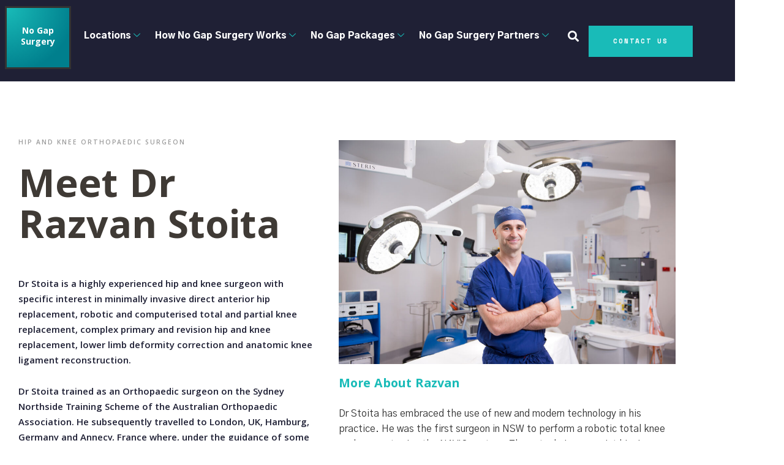

--- FILE ---
content_type: text/html; charset=UTF-8
request_url: https://nogapsurgery.com/no-gap-surgery-specialists/dr-razvan-stoita/
body_size: 16517
content:

<!DOCTYPE html>
<html lang="en-US" prefix="og: https://ogp.me/ns#">

<head>
	<meta charset="UTF-8">
	<meta name="viewport" content="width=device-width, initial-scale=1.0" />
			<style>img:is([sizes="auto" i], [sizes^="auto," i]) { contain-intrinsic-size: 3000px 1500px }</style>
	
<!-- Search Engine Optimization by Rank Math PRO - https://rankmath.com/ -->
<title>Dr Razvan Stoita - No Gap Surgery | Sydney | Melbourne | Illawarra | Newcastle | Central Coast | Dubbo | Mid North Coast</title>
<meta name="description" content="Hip and Knee Orthopaedic Surgeon"/>
<meta name="robots" content="index, follow, max-snippet:-1, max-video-preview:-1, max-image-preview:large"/>
<link rel="canonical" href="https://nogapsurgery.com/no-gap-surgery-specialists/dr-razvan-stoita/" />
<meta property="og:locale" content="en_US" />
<meta property="og:type" content="article" />
<meta property="og:title" content="Dr Razvan Stoita - No Gap Surgery | Sydney | Melbourne | Illawarra | Newcastle | Central Coast | Dubbo | Mid North Coast" />
<meta property="og:description" content="Hip and Knee Orthopaedic Surgeon" />
<meta property="og:url" content="https://nogapsurgery.com/no-gap-surgery-specialists/dr-razvan-stoita/" />
<meta property="og:site_name" content="No Gap Surgery | Sydney | Melbourne | Illawarra | Newcastle | Central Coast | Dubbo | Mid North Coast" />
<meta property="og:updated_time" content="2025-12-09T16:07:25+10:00" />
<meta property="og:image" content="https://nogapsurgery.com/wp-content/uploads/2022/05/Razvan-Stoita-4-1024x683.jpg" />
<meta property="og:image:secure_url" content="https://nogapsurgery.com/wp-content/uploads/2022/05/Razvan-Stoita-4-1024x683.jpg" />
<meta property="og:image:alt" content="Dr Razvan Stoita" />
<meta property="article:published_time" content="2022-05-20T14:56:01+10:00" />
<meta property="article:modified_time" content="2025-12-09T16:07:25+10:00" />
<meta property="og:video" content="https://www.youtube.com/embed/vHvXhEQzJsc" />
<meta property="video:duration" content="206" />
<meta property="ya:ovs:upload_date" content="2021-09-14T17:08:16-07:00" />
<meta property="ya:ovs:allow_embed" content="true" />
<meta name="twitter:card" content="summary_large_image" />
<meta name="twitter:title" content="Dr Razvan Stoita - No Gap Surgery | Sydney | Melbourne | Illawarra | Newcastle | Central Coast | Dubbo | Mid North Coast" />
<meta name="twitter:description" content="Hip and Knee Orthopaedic Surgeon" />
<meta name="twitter:image" content="https://nogapsurgery.com/wp-content/uploads/2022/05/Razvan-Stoita-4-1024x683.jpg" />
<meta name="twitter:label1" content="Time to read" />
<meta name="twitter:data1" content="1 minute" />
<script type="application/ld+json" class="rank-math-schema-pro">{"@context":"https://schema.org","@graph":[{"@type":["Person","Organization"],"@id":"https://nogapsurgery.com/#person","name":"No Gap Surgery Sydney"},{"@type":"WebSite","@id":"https://nogapsurgery.com/#website","url":"https://nogapsurgery.com","name":"No Gap Surgery Sydney","publisher":{"@id":"https://nogapsurgery.com/#person"},"inLanguage":"en-US"},{"@type":"ImageObject","@id":"https://nogapsurgery.com/wp-content/uploads/2022/05/Razvan-Stoita-4-1024x683.jpg","url":"https://nogapsurgery.com/wp-content/uploads/2022/05/Razvan-Stoita-4-1024x683.jpg","width":"200","height":"200","inLanguage":"en-US"},{"@type":"WebPage","@id":"https://nogapsurgery.com/no-gap-surgery-specialists/dr-razvan-stoita/#webpage","url":"https://nogapsurgery.com/no-gap-surgery-specialists/dr-razvan-stoita/","name":"Dr Razvan Stoita - No Gap Surgery | Sydney | Melbourne | Illawarra | Newcastle | Central Coast | Dubbo | Mid North Coast","datePublished":"2022-05-20T14:56:01+10:00","dateModified":"2025-12-09T16:07:25+10:00","isPartOf":{"@id":"https://nogapsurgery.com/#website"},"primaryImageOfPage":{"@id":"https://nogapsurgery.com/wp-content/uploads/2022/05/Razvan-Stoita-4-1024x683.jpg"},"inLanguage":"en-US"},{"@type":"Person","@id":"https://nogapsurgery.com/author/endoscopynstg/","name":"Tip","url":"https://nogapsurgery.com/author/endoscopynstg/","image":{"@type":"ImageObject","@id":"https://secure.gravatar.com/avatar/1576ec592d57fc817ac54fd67fc8d3074c08c7ab819422ef766a0ea476591c1b?s=96&amp;d=mm&amp;r=g","url":"https://secure.gravatar.com/avatar/1576ec592d57fc817ac54fd67fc8d3074c08c7ab819422ef766a0ea476591c1b?s=96&amp;d=mm&amp;r=g","caption":"Tip","inLanguage":"en-US"}},{"headline":"Dr Razvan Stoita - No Gap Surgery | Sydney | Melbourne | Illawarra | Newcastle | Central Coast | Dubbo | Mid North Coast","description":"Hip and Knee Orthopaedic Surgeon","datePublished":"2022-05-20T14:56:01+10:00","dateModified":"2025-12-09T16:07:25+10:00","image":{"@id":"https://nogapsurgery.com/wp-content/uploads/2022/05/Razvan-Stoita-4-1024x683.jpg"},"author":{"@id":"https://nogapsurgery.com/author/endoscopynstg/","name":"Tip"},"@type":"Article","name":"Dr Razvan Stoita - No Gap Surgery | Sydney | Melbourne | Illawarra | Newcastle | Central Coast | Dubbo | Mid North Coast","@id":"https://nogapsurgery.com/no-gap-surgery-specialists/dr-razvan-stoita/#schema-14696","isPartOf":{"@id":"https://nogapsurgery.com/no-gap-surgery-specialists/dr-razvan-stoita/#webpage"},"publisher":{"@id":"https://nogapsurgery.com/#person"},"inLanguage":"en-US","mainEntityOfPage":{"@id":"https://nogapsurgery.com/no-gap-surgery-specialists/dr-razvan-stoita/#webpage"}},{"@type":"VideoObject","name":"Dr Razvan Stoita talks about No Gap Joint Surgery atHurstville Private","description":"Dr Razvan Stoita Orthopaedic Surgeon, talks about Hurstville Private Hospitals No Gap Joint Surgery program.","uploadDate":"2021-09-14T17:08:16-07:00","thumbnailUrl":"https://nogapsurgery.com/wp-content/uploads/2023/03/dr-razvan-stoita-talks-about-no-.jpg","embedUrl":"https://www.youtube.com/embed/vHvXhEQzJsc","duration":"PT3M26S","width":"1280","height":"720","isFamilyFriendly":"True","@id":"https://nogapsurgery.com/no-gap-surgery-specialists/dr-razvan-stoita/#schema-14697","isPartOf":{"@id":"https://nogapsurgery.com/no-gap-surgery-specialists/dr-razvan-stoita/#webpage"},"publisher":{"@id":"https://nogapsurgery.com/#person"},"inLanguage":"en-US","mainEntityOfPage":{"@id":"https://nogapsurgery.com/no-gap-surgery-specialists/dr-razvan-stoita/#webpage"}}]}</script>
<!-- /Rank Math WordPress SEO plugin -->

<link rel='dns-prefetch' href='//js.hs-scripts.com' />
<link rel="alternate" type="application/rss+xml" title="No Gap Surgery | Sydney | Melbourne | Illawarra | Newcastle | Central Coast | Dubbo | Mid North Coast &raquo; Feed" href="https://nogapsurgery.com/feed/" />
<link rel="alternate" type="application/rss+xml" title="No Gap Surgery | Sydney | Melbourne | Illawarra | Newcastle | Central Coast | Dubbo | Mid North Coast &raquo; Comments Feed" href="https://nogapsurgery.com/comments/feed/" />
<script>
window._wpemojiSettings = {"baseUrl":"https:\/\/s.w.org\/images\/core\/emoji\/16.0.1\/72x72\/","ext":".png","svgUrl":"https:\/\/s.w.org\/images\/core\/emoji\/16.0.1\/svg\/","svgExt":".svg","source":{"concatemoji":"https:\/\/nogapsurgery.com\/wp-includes\/js\/wp-emoji-release.min.js?ver=6.8.3"}};
/*! This file is auto-generated */
!function(s,n){var o,i,e;function c(e){try{var t={supportTests:e,timestamp:(new Date).valueOf()};sessionStorage.setItem(o,JSON.stringify(t))}catch(e){}}function p(e,t,n){e.clearRect(0,0,e.canvas.width,e.canvas.height),e.fillText(t,0,0);var t=new Uint32Array(e.getImageData(0,0,e.canvas.width,e.canvas.height).data),a=(e.clearRect(0,0,e.canvas.width,e.canvas.height),e.fillText(n,0,0),new Uint32Array(e.getImageData(0,0,e.canvas.width,e.canvas.height).data));return t.every(function(e,t){return e===a[t]})}function u(e,t){e.clearRect(0,0,e.canvas.width,e.canvas.height),e.fillText(t,0,0);for(var n=e.getImageData(16,16,1,1),a=0;a<n.data.length;a++)if(0!==n.data[a])return!1;return!0}function f(e,t,n,a){switch(t){case"flag":return n(e,"\ud83c\udff3\ufe0f\u200d\u26a7\ufe0f","\ud83c\udff3\ufe0f\u200b\u26a7\ufe0f")?!1:!n(e,"\ud83c\udde8\ud83c\uddf6","\ud83c\udde8\u200b\ud83c\uddf6")&&!n(e,"\ud83c\udff4\udb40\udc67\udb40\udc62\udb40\udc65\udb40\udc6e\udb40\udc67\udb40\udc7f","\ud83c\udff4\u200b\udb40\udc67\u200b\udb40\udc62\u200b\udb40\udc65\u200b\udb40\udc6e\u200b\udb40\udc67\u200b\udb40\udc7f");case"emoji":return!a(e,"\ud83e\udedf")}return!1}function g(e,t,n,a){var r="undefined"!=typeof WorkerGlobalScope&&self instanceof WorkerGlobalScope?new OffscreenCanvas(300,150):s.createElement("canvas"),o=r.getContext("2d",{willReadFrequently:!0}),i=(o.textBaseline="top",o.font="600 32px Arial",{});return e.forEach(function(e){i[e]=t(o,e,n,a)}),i}function t(e){var t=s.createElement("script");t.src=e,t.defer=!0,s.head.appendChild(t)}"undefined"!=typeof Promise&&(o="wpEmojiSettingsSupports",i=["flag","emoji"],n.supports={everything:!0,everythingExceptFlag:!0},e=new Promise(function(e){s.addEventListener("DOMContentLoaded",e,{once:!0})}),new Promise(function(t){var n=function(){try{var e=JSON.parse(sessionStorage.getItem(o));if("object"==typeof e&&"number"==typeof e.timestamp&&(new Date).valueOf()<e.timestamp+604800&&"object"==typeof e.supportTests)return e.supportTests}catch(e){}return null}();if(!n){if("undefined"!=typeof Worker&&"undefined"!=typeof OffscreenCanvas&&"undefined"!=typeof URL&&URL.createObjectURL&&"undefined"!=typeof Blob)try{var e="postMessage("+g.toString()+"("+[JSON.stringify(i),f.toString(),p.toString(),u.toString()].join(",")+"));",a=new Blob([e],{type:"text/javascript"}),r=new Worker(URL.createObjectURL(a),{name:"wpTestEmojiSupports"});return void(r.onmessage=function(e){c(n=e.data),r.terminate(),t(n)})}catch(e){}c(n=g(i,f,p,u))}t(n)}).then(function(e){for(var t in e)n.supports[t]=e[t],n.supports.everything=n.supports.everything&&n.supports[t],"flag"!==t&&(n.supports.everythingExceptFlag=n.supports.everythingExceptFlag&&n.supports[t]);n.supports.everythingExceptFlag=n.supports.everythingExceptFlag&&!n.supports.flag,n.DOMReady=!1,n.readyCallback=function(){n.DOMReady=!0}}).then(function(){return e}).then(function(){var e;n.supports.everything||(n.readyCallback(),(e=n.source||{}).concatemoji?t(e.concatemoji):e.wpemoji&&e.twemoji&&(t(e.twemoji),t(e.wpemoji)))}))}((window,document),window._wpemojiSettings);
</script>
<link rel='stylesheet' id='elementor-frontend-css' href='https://nogapsurgery.com/wp-content/plugins/elementor/assets/css/frontend.min.css?ver=3.34.2' media='all' />
<link rel='stylesheet' id='elementor-post-56-css' href='https://nogapsurgery.com/wp-content/uploads/elementor/css/post-56.css?ver=1769009043' media='all' />
<link rel='stylesheet' id='elementor-post-57-css' href='https://nogapsurgery.com/wp-content/uploads/elementor/css/post-57.css?ver=1769009043' media='all' />
<style id='wp-emoji-styles-inline-css'>

	img.wp-smiley, img.emoji {
		display: inline !important;
		border: none !important;
		box-shadow: none !important;
		height: 1em !important;
		width: 1em !important;
		margin: 0 0.07em !important;
		vertical-align: -0.1em !important;
		background: none !important;
		padding: 0 !important;
	}
</style>
<style id='global-styles-inline-css'>
:root{--wp--preset--aspect-ratio--square: 1;--wp--preset--aspect-ratio--4-3: 4/3;--wp--preset--aspect-ratio--3-4: 3/4;--wp--preset--aspect-ratio--3-2: 3/2;--wp--preset--aspect-ratio--2-3: 2/3;--wp--preset--aspect-ratio--16-9: 16/9;--wp--preset--aspect-ratio--9-16: 9/16;--wp--preset--color--black: #000000;--wp--preset--color--cyan-bluish-gray: #abb8c3;--wp--preset--color--white: #ffffff;--wp--preset--color--pale-pink: #f78da7;--wp--preset--color--vivid-red: #cf2e2e;--wp--preset--color--luminous-vivid-orange: #ff6900;--wp--preset--color--luminous-vivid-amber: #fcb900;--wp--preset--color--light-green-cyan: #7bdcb5;--wp--preset--color--vivid-green-cyan: #00d084;--wp--preset--color--pale-cyan-blue: #8ed1fc;--wp--preset--color--vivid-cyan-blue: #0693e3;--wp--preset--color--vivid-purple: #9b51e0;--wp--preset--gradient--vivid-cyan-blue-to-vivid-purple: linear-gradient(135deg,rgba(6,147,227,1) 0%,rgb(155,81,224) 100%);--wp--preset--gradient--light-green-cyan-to-vivid-green-cyan: linear-gradient(135deg,rgb(122,220,180) 0%,rgb(0,208,130) 100%);--wp--preset--gradient--luminous-vivid-amber-to-luminous-vivid-orange: linear-gradient(135deg,rgba(252,185,0,1) 0%,rgba(255,105,0,1) 100%);--wp--preset--gradient--luminous-vivid-orange-to-vivid-red: linear-gradient(135deg,rgba(255,105,0,1) 0%,rgb(207,46,46) 100%);--wp--preset--gradient--very-light-gray-to-cyan-bluish-gray: linear-gradient(135deg,rgb(238,238,238) 0%,rgb(169,184,195) 100%);--wp--preset--gradient--cool-to-warm-spectrum: linear-gradient(135deg,rgb(74,234,220) 0%,rgb(151,120,209) 20%,rgb(207,42,186) 40%,rgb(238,44,130) 60%,rgb(251,105,98) 80%,rgb(254,248,76) 100%);--wp--preset--gradient--blush-light-purple: linear-gradient(135deg,rgb(255,206,236) 0%,rgb(152,150,240) 100%);--wp--preset--gradient--blush-bordeaux: linear-gradient(135deg,rgb(254,205,165) 0%,rgb(254,45,45) 50%,rgb(107,0,62) 100%);--wp--preset--gradient--luminous-dusk: linear-gradient(135deg,rgb(255,203,112) 0%,rgb(199,81,192) 50%,rgb(65,88,208) 100%);--wp--preset--gradient--pale-ocean: linear-gradient(135deg,rgb(255,245,203) 0%,rgb(182,227,212) 50%,rgb(51,167,181) 100%);--wp--preset--gradient--electric-grass: linear-gradient(135deg,rgb(202,248,128) 0%,rgb(113,206,126) 100%);--wp--preset--gradient--midnight: linear-gradient(135deg,rgb(2,3,129) 0%,rgb(40,116,252) 100%);--wp--preset--font-size--small: 13px;--wp--preset--font-size--medium: 20px;--wp--preset--font-size--large: 36px;--wp--preset--font-size--x-large: 42px;--wp--preset--spacing--20: 0.44rem;--wp--preset--spacing--30: 0.67rem;--wp--preset--spacing--40: 1rem;--wp--preset--spacing--50: 1.5rem;--wp--preset--spacing--60: 2.25rem;--wp--preset--spacing--70: 3.38rem;--wp--preset--spacing--80: 5.06rem;--wp--preset--shadow--natural: 6px 6px 9px rgba(0, 0, 0, 0.2);--wp--preset--shadow--deep: 12px 12px 50px rgba(0, 0, 0, 0.4);--wp--preset--shadow--sharp: 6px 6px 0px rgba(0, 0, 0, 0.2);--wp--preset--shadow--outlined: 6px 6px 0px -3px rgba(255, 255, 255, 1), 6px 6px rgba(0, 0, 0, 1);--wp--preset--shadow--crisp: 6px 6px 0px rgba(0, 0, 0, 1);}:root { --wp--style--global--content-size: 800px;--wp--style--global--wide-size: 1200px; }:where(body) { margin: 0; }.wp-site-blocks > .alignleft { float: left; margin-right: 2em; }.wp-site-blocks > .alignright { float: right; margin-left: 2em; }.wp-site-blocks > .aligncenter { justify-content: center; margin-left: auto; margin-right: auto; }:where(.wp-site-blocks) > * { margin-block-start: 24px; margin-block-end: 0; }:where(.wp-site-blocks) > :first-child { margin-block-start: 0; }:where(.wp-site-blocks) > :last-child { margin-block-end: 0; }:root { --wp--style--block-gap: 24px; }:root :where(.is-layout-flow) > :first-child{margin-block-start: 0;}:root :where(.is-layout-flow) > :last-child{margin-block-end: 0;}:root :where(.is-layout-flow) > *{margin-block-start: 24px;margin-block-end: 0;}:root :where(.is-layout-constrained) > :first-child{margin-block-start: 0;}:root :where(.is-layout-constrained) > :last-child{margin-block-end: 0;}:root :where(.is-layout-constrained) > *{margin-block-start: 24px;margin-block-end: 0;}:root :where(.is-layout-flex){gap: 24px;}:root :where(.is-layout-grid){gap: 24px;}.is-layout-flow > .alignleft{float: left;margin-inline-start: 0;margin-inline-end: 2em;}.is-layout-flow > .alignright{float: right;margin-inline-start: 2em;margin-inline-end: 0;}.is-layout-flow > .aligncenter{margin-left: auto !important;margin-right: auto !important;}.is-layout-constrained > .alignleft{float: left;margin-inline-start: 0;margin-inline-end: 2em;}.is-layout-constrained > .alignright{float: right;margin-inline-start: 2em;margin-inline-end: 0;}.is-layout-constrained > .aligncenter{margin-left: auto !important;margin-right: auto !important;}.is-layout-constrained > :where(:not(.alignleft):not(.alignright):not(.alignfull)){max-width: var(--wp--style--global--content-size);margin-left: auto !important;margin-right: auto !important;}.is-layout-constrained > .alignwide{max-width: var(--wp--style--global--wide-size);}body .is-layout-flex{display: flex;}.is-layout-flex{flex-wrap: wrap;align-items: center;}.is-layout-flex > :is(*, div){margin: 0;}body .is-layout-grid{display: grid;}.is-layout-grid > :is(*, div){margin: 0;}body{padding-top: 0px;padding-right: 0px;padding-bottom: 0px;padding-left: 0px;}a:where(:not(.wp-element-button)){text-decoration: underline;}:root :where(.wp-element-button, .wp-block-button__link){background-color: #32373c;border-width: 0;color: #fff;font-family: inherit;font-size: inherit;line-height: inherit;padding: calc(0.667em + 2px) calc(1.333em + 2px);text-decoration: none;}.has-black-color{color: var(--wp--preset--color--black) !important;}.has-cyan-bluish-gray-color{color: var(--wp--preset--color--cyan-bluish-gray) !important;}.has-white-color{color: var(--wp--preset--color--white) !important;}.has-pale-pink-color{color: var(--wp--preset--color--pale-pink) !important;}.has-vivid-red-color{color: var(--wp--preset--color--vivid-red) !important;}.has-luminous-vivid-orange-color{color: var(--wp--preset--color--luminous-vivid-orange) !important;}.has-luminous-vivid-amber-color{color: var(--wp--preset--color--luminous-vivid-amber) !important;}.has-light-green-cyan-color{color: var(--wp--preset--color--light-green-cyan) !important;}.has-vivid-green-cyan-color{color: var(--wp--preset--color--vivid-green-cyan) !important;}.has-pale-cyan-blue-color{color: var(--wp--preset--color--pale-cyan-blue) !important;}.has-vivid-cyan-blue-color{color: var(--wp--preset--color--vivid-cyan-blue) !important;}.has-vivid-purple-color{color: var(--wp--preset--color--vivid-purple) !important;}.has-black-background-color{background-color: var(--wp--preset--color--black) !important;}.has-cyan-bluish-gray-background-color{background-color: var(--wp--preset--color--cyan-bluish-gray) !important;}.has-white-background-color{background-color: var(--wp--preset--color--white) !important;}.has-pale-pink-background-color{background-color: var(--wp--preset--color--pale-pink) !important;}.has-vivid-red-background-color{background-color: var(--wp--preset--color--vivid-red) !important;}.has-luminous-vivid-orange-background-color{background-color: var(--wp--preset--color--luminous-vivid-orange) !important;}.has-luminous-vivid-amber-background-color{background-color: var(--wp--preset--color--luminous-vivid-amber) !important;}.has-light-green-cyan-background-color{background-color: var(--wp--preset--color--light-green-cyan) !important;}.has-vivid-green-cyan-background-color{background-color: var(--wp--preset--color--vivid-green-cyan) !important;}.has-pale-cyan-blue-background-color{background-color: var(--wp--preset--color--pale-cyan-blue) !important;}.has-vivid-cyan-blue-background-color{background-color: var(--wp--preset--color--vivid-cyan-blue) !important;}.has-vivid-purple-background-color{background-color: var(--wp--preset--color--vivid-purple) !important;}.has-black-border-color{border-color: var(--wp--preset--color--black) !important;}.has-cyan-bluish-gray-border-color{border-color: var(--wp--preset--color--cyan-bluish-gray) !important;}.has-white-border-color{border-color: var(--wp--preset--color--white) !important;}.has-pale-pink-border-color{border-color: var(--wp--preset--color--pale-pink) !important;}.has-vivid-red-border-color{border-color: var(--wp--preset--color--vivid-red) !important;}.has-luminous-vivid-orange-border-color{border-color: var(--wp--preset--color--luminous-vivid-orange) !important;}.has-luminous-vivid-amber-border-color{border-color: var(--wp--preset--color--luminous-vivid-amber) !important;}.has-light-green-cyan-border-color{border-color: var(--wp--preset--color--light-green-cyan) !important;}.has-vivid-green-cyan-border-color{border-color: var(--wp--preset--color--vivid-green-cyan) !important;}.has-pale-cyan-blue-border-color{border-color: var(--wp--preset--color--pale-cyan-blue) !important;}.has-vivid-cyan-blue-border-color{border-color: var(--wp--preset--color--vivid-cyan-blue) !important;}.has-vivid-purple-border-color{border-color: var(--wp--preset--color--vivid-purple) !important;}.has-vivid-cyan-blue-to-vivid-purple-gradient-background{background: var(--wp--preset--gradient--vivid-cyan-blue-to-vivid-purple) !important;}.has-light-green-cyan-to-vivid-green-cyan-gradient-background{background: var(--wp--preset--gradient--light-green-cyan-to-vivid-green-cyan) !important;}.has-luminous-vivid-amber-to-luminous-vivid-orange-gradient-background{background: var(--wp--preset--gradient--luminous-vivid-amber-to-luminous-vivid-orange) !important;}.has-luminous-vivid-orange-to-vivid-red-gradient-background{background: var(--wp--preset--gradient--luminous-vivid-orange-to-vivid-red) !important;}.has-very-light-gray-to-cyan-bluish-gray-gradient-background{background: var(--wp--preset--gradient--very-light-gray-to-cyan-bluish-gray) !important;}.has-cool-to-warm-spectrum-gradient-background{background: var(--wp--preset--gradient--cool-to-warm-spectrum) !important;}.has-blush-light-purple-gradient-background{background: var(--wp--preset--gradient--blush-light-purple) !important;}.has-blush-bordeaux-gradient-background{background: var(--wp--preset--gradient--blush-bordeaux) !important;}.has-luminous-dusk-gradient-background{background: var(--wp--preset--gradient--luminous-dusk) !important;}.has-pale-ocean-gradient-background{background: var(--wp--preset--gradient--pale-ocean) !important;}.has-electric-grass-gradient-background{background: var(--wp--preset--gradient--electric-grass) !important;}.has-midnight-gradient-background{background: var(--wp--preset--gradient--midnight) !important;}.has-small-font-size{font-size: var(--wp--preset--font-size--small) !important;}.has-medium-font-size{font-size: var(--wp--preset--font-size--medium) !important;}.has-large-font-size{font-size: var(--wp--preset--font-size--large) !important;}.has-x-large-font-size{font-size: var(--wp--preset--font-size--x-large) !important;}
:root :where(.wp-block-pullquote){font-size: 1.5em;line-height: 1.6;}
</style>
<link rel='stylesheet' id='hello-elementor-css' href='https://nogapsurgery.com/wp-content/themes/hello-elementor/assets/css/reset.css?ver=3.4.6' media='all' />
<link rel='stylesheet' id='hello-elementor-theme-style-css' href='https://nogapsurgery.com/wp-content/themes/hello-elementor/assets/css/theme.css?ver=3.4.6' media='all' />
<link rel='stylesheet' id='hello-elementor-header-footer-css' href='https://nogapsurgery.com/wp-content/themes/hello-elementor/assets/css/header-footer.css?ver=3.4.6' media='all' />
<link rel='stylesheet' id='elementor-post-9-css' href='https://nogapsurgery.com/wp-content/uploads/elementor/css/post-9.css?ver=1769009043' media='all' />
<link rel='stylesheet' id='elementor-icons-css' href='https://nogapsurgery.com/wp-content/plugins/elementor/assets/lib/eicons/css/elementor-icons.min.css?ver=5.46.0' media='all' />
<link rel='stylesheet' id='jet-sticky-frontend-css' href='https://nogapsurgery.com/wp-content/plugins/jetsticky-for-elementor/assets/css/jet-sticky-frontend.css?ver=1.0.4' media='all' />
<link rel='stylesheet' id='widget-heading-css' href='https://nogapsurgery.com/wp-content/plugins/elementor/assets/css/widget-heading.min.css?ver=3.34.2' media='all' />
<link rel='stylesheet' id='widget-image-css' href='https://nogapsurgery.com/wp-content/plugins/elementor/assets/css/widget-image.min.css?ver=3.34.2' media='all' />
<link rel='stylesheet' id='widget-icon-list-css' href='https://nogapsurgery.com/wp-content/plugins/elementor/assets/css/widget-icon-list.min.css?ver=3.34.2' media='all' />
<link rel='stylesheet' id='widget-spacer-css' href='https://nogapsurgery.com/wp-content/plugins/elementor/assets/css/widget-spacer.min.css?ver=3.34.2' media='all' />
<link rel='stylesheet' id='widget-video-css' href='https://nogapsurgery.com/wp-content/plugins/elementor/assets/css/widget-video.min.css?ver=3.34.2' media='all' />
<link rel='stylesheet' id='elementor-post-307-css' href='https://nogapsurgery.com/wp-content/uploads/elementor/css/post-307.css?ver=1769026157' media='all' />
<link rel='stylesheet' id='ekit-widget-styles-css' href='https://nogapsurgery.com/wp-content/plugins/elementskit-lite/widgets/init/assets/css/widget-styles.css?ver=3.7.8' media='all' />
<link rel='stylesheet' id='ekit-widget-styles-pro-css' href='https://nogapsurgery.com/wp-content/plugins/elementskit/widgets/init/assets/css/widget-styles-pro.css?ver=4.2.1' media='all' />
<link rel='stylesheet' id='ekit-responsive-css' href='https://nogapsurgery.com/wp-content/plugins/elementskit-lite/widgets/init/assets/css/responsive.css?ver=3.7.8' media='all' />
<link rel='stylesheet' id='elementor-gf-khula-css' href='https://fonts.googleapis.com/css?family=Khula:100,100italic,200,200italic,300,300italic,400,400italic,500,500italic,600,600italic,700,700italic,800,800italic,900,900italic&#038;display=auto' media='all' />
<link rel='stylesheet' id='elementor-gf-gothica1-css' href='https://fonts.googleapis.com/css?family=Gothic+A1:100,100italic,200,200italic,300,300italic,400,400italic,500,500italic,600,600italic,700,700italic,800,800italic,900,900italic&#038;display=auto' media='all' />
<link rel='stylesheet' id='elementor-gf-roboto-css' href='https://fonts.googleapis.com/css?family=Roboto:100,100italic,200,200italic,300,300italic,400,400italic,500,500italic,600,600italic,700,700italic,800,800italic,900,900italic&#038;display=auto' media='all' />
<link rel='stylesheet' id='elementor-gf-spacemono-css' href='https://fonts.googleapis.com/css?family=Space+Mono:100,100italic,200,200italic,300,300italic,400,400italic,500,500italic,600,600italic,700,700italic,800,800italic,900,900italic&#038;display=auto' media='all' />
<link rel='stylesheet' id='elementor-icons-ekiticons-css' href='https://nogapsurgery.com/wp-content/plugins/elementskit-lite/modules/elementskit-icon-pack/assets/css/ekiticons.css?ver=3.7.8' media='all' />
<link rel='stylesheet' id='elementor-icons-shared-0-css' href='https://nogapsurgery.com/wp-content/plugins/elementor/assets/lib/font-awesome/css/fontawesome.min.css?ver=5.15.3' media='all' />
<link rel='stylesheet' id='elementor-icons-fa-solid-css' href='https://nogapsurgery.com/wp-content/plugins/elementor/assets/lib/font-awesome/css/solid.min.css?ver=5.15.3' media='all' />
<link rel='stylesheet' id='elementor-icons-fa-regular-css' href='https://nogapsurgery.com/wp-content/plugins/elementor/assets/lib/font-awesome/css/regular.min.css?ver=5.15.3' media='all' />
<script src="https://nogapsurgery.com/wp-includes/js/jquery/jquery.min.js?ver=3.7.1" id="jquery-core-js"></script>
<script src="https://nogapsurgery.com/wp-includes/js/jquery/jquery-migrate.min.js?ver=3.4.1" id="jquery-migrate-js"></script>
<link rel="https://api.w.org/" href="https://nogapsurgery.com/wp-json/" /><link rel="alternate" title="JSON" type="application/json" href="https://nogapsurgery.com/wp-json/wp/v2/pages/307" /><link rel="EditURI" type="application/rsd+xml" title="RSD" href="https://nogapsurgery.com/xmlrpc.php?rsd" />
<link rel='shortlink' href='https://nogapsurgery.com/?p=307' />
<link rel="alternate" title="oEmbed (JSON)" type="application/json+oembed" href="https://nogapsurgery.com/wp-json/oembed/1.0/embed?url=https%3A%2F%2Fnogapsurgery.com%2Fno-gap-surgery-specialists%2Fdr-razvan-stoita%2F" />
<link rel="alternate" title="oEmbed (XML)" type="text/xml+oembed" href="https://nogapsurgery.com/wp-json/oembed/1.0/embed?url=https%3A%2F%2Fnogapsurgery.com%2Fno-gap-surgery-specialists%2Fdr-razvan-stoita%2F&#038;format=xml" />
<!-- Google Tag Manager -->
<script>(function(w,d,s,l,i){w[l]=w[l]||[];w[l].push({'gtm.start':
new Date().getTime(),event:'gtm.js'});var f=d.getElementsByTagName(s)[0],
j=d.createElement(s),dl=l!='dataLayer'?'&l='+l:'';j.async=true;j.src=
'https://www.googletagmanager.com/gtm.js?id='+i+dl;f.parentNode.insertBefore(j,f);
})(window,document,'script','dataLayer','GTM-K4WF5RM');</script>
<!-- End Google Tag Manager -->			<!-- DO NOT COPY THIS SNIPPET! Start of Page Analytics Tracking for HubSpot WordPress plugin v11.3.37-->
			<script class="hsq-set-content-id" data-content-id="standard-page">
				var _hsq = _hsq || [];
				_hsq.push(["setContentType", "standard-page"]);
			</script>
			<!-- DO NOT COPY THIS SNIPPET! End of Page Analytics Tracking for HubSpot WordPress plugin -->
			<meta name="generator" content="Elementor 3.34.2; features: additional_custom_breakpoints; settings: css_print_method-external, google_font-enabled, font_display-auto">
<!-- Global site tag (gtag.js) - Google Ads -->
<script async src="https://www.googletagmanager.com/gtag/js?id=AW-388502734"></script>
<script>
  window.dataLayer = window.dataLayer || [];
  function gtag(){dataLayer.push(arguments);}
  gtag('js', new Date());

  gtag('config', 'AW-388502734');
</script>
<meta name="facebook-domain-verification" content="2np590744mp55d1nxrqpo2ma260cum" />

<!-- Meta Pixel Code -->
<script type='text/javascript'>
!function(f,b,e,v,n,t,s){if(f.fbq)return;n=f.fbq=function(){n.callMethod?
n.callMethod.apply(n,arguments):n.queue.push(arguments)};if(!f._fbq)f._fbq=n;
n.push=n;n.loaded=!0;n.version='2.0';n.queue=[];t=b.createElement(e);t.async=!0;
t.src=v;s=b.getElementsByTagName(e)[0];s.parentNode.insertBefore(t,s)}(window,
document,'script','https://connect.facebook.net/en_US/fbevents.js');
</script>
<!-- End Meta Pixel Code -->
<script type='text/javascript'>var url = window.location.origin + '?ob=open-bridge';
            fbq('set', 'openbridge', '3128228880826122', url);
fbq('init', '3128228880826122', {}, {
    "agent": "wordpress-6.8.3-4.1.5"
})</script><script type='text/javascript'>
    fbq('track', 'PageView', []);
  </script>			<style>
				.e-con.e-parent:nth-of-type(n+4):not(.e-lazyloaded):not(.e-no-lazyload),
				.e-con.e-parent:nth-of-type(n+4):not(.e-lazyloaded):not(.e-no-lazyload) * {
					background-image: none !important;
				}
				@media screen and (max-height: 1024px) {
					.e-con.e-parent:nth-of-type(n+3):not(.e-lazyloaded):not(.e-no-lazyload),
					.e-con.e-parent:nth-of-type(n+3):not(.e-lazyloaded):not(.e-no-lazyload) * {
						background-image: none !important;
					}
				}
				@media screen and (max-height: 640px) {
					.e-con.e-parent:nth-of-type(n+2):not(.e-lazyloaded):not(.e-no-lazyload),
					.e-con.e-parent:nth-of-type(n+2):not(.e-lazyloaded):not(.e-no-lazyload) * {
						background-image: none !important;
					}
				}
			</style>
			<script id="google_gtagjs" src="https://www.googletagmanager.com/gtag/js?id=G-BGN50VVV8P" async></script>
<script id="google_gtagjs-inline">
window.dataLayer = window.dataLayer || [];function gtag(){dataLayer.push(arguments);}gtag('js', new Date());gtag('config', 'G-BGN50VVV8P', {} );
</script>
</head>

<body class="wp-singular page-template page-template-elementor_header_footer page page-id-307 page-child parent-pageid-246 wp-embed-responsive wp-theme-hello-elementor hello-elementor-default elementor-default elementor-template-full-width elementor-kit-9 elementor-page elementor-page-307">

	<!-- Google Tag Manager (noscript) -->
<noscript><iframe src="https://www.googletagmanager.com/ns.html?id=GTM-K4WF5RM"
height="0" width="0" style="display:none;visibility:hidden"></iframe></noscript>
<!-- End Google Tag Manager (noscript) -->
<!-- Meta Pixel Code -->
<noscript>
<img height="1" width="1" style="display:none" alt="fbpx"
src="https://www.facebook.com/tr?id=3128228880826122&ev=PageView&noscript=1" />
</noscript>
<!-- End Meta Pixel Code -->

			<a class="skip-link screen-reader-text" href="#content">
			Skip to content		</a>
	
	
	<div class="ekit-template-content-markup ekit-template-content-header ekit-template-content-theme-support">
				<div data-elementor-type="wp-post" data-elementor-id="56" class="elementor elementor-56" data-elementor-post-type="elementskit_template">
						<section class="elementor-section elementor-top-section elementor-element elementor-element-050b549 elementor-section-boxed elementor-section-height-default elementor-section-height-default" data-id="050b549" data-element_type="section" data-settings="{&quot;jet_sticky_section_sticky&quot;:&quot;yes&quot;,&quot;jet_sticky_section_sticky_visibility&quot;:[&quot;desktop&quot;,&quot;tablet&quot;,&quot;mobile&quot;]}">
						<div class="elementor-container elementor-column-gap-default">
					<div class="jet-sticky-column-sticky elementor-column elementor-col-100 elementor-top-column elementor-element elementor-element-cbb1711" data-jet-sticky-column-settings="{&quot;id&quot;:&quot;cbb1711&quot;,&quot;sticky&quot;:true,&quot;topSpacing&quot;:50,&quot;bottomSpacing&quot;:50,&quot;stickyOn&quot;:[&quot;desktop&quot;,&quot;tablet&quot;]}" data-id="cbb1711" data-element_type="column" data-settings="{&quot;background_background&quot;:&quot;classic&quot;}">
			<div class="elementor-widget-wrap elementor-element-populated">
						<section class="elementor-section elementor-inner-section elementor-element elementor-element-47e5023 elementor-section-full_width elementor-section-height-default elementor-section-height-default" data-id="47e5023" data-element_type="section">
							<div class="elementor-background-overlay"></div>
							<div class="elementor-container elementor-column-gap-narrow">
					<nav class="elementor-column elementor-col-25 elementor-inner-column elementor-element elementor-element-585ed17" data-id="585ed17" data-element_type="column" data-settings="{&quot;background_background&quot;:&quot;gradient&quot;}">
			<div class="elementor-widget-wrap elementor-element-populated">
						<div class="elementor-element elementor-element-a75711f elementor-absolute elementor-widget__width-inherit elementor-widget elementor-widget-heading" data-id="a75711f" data-element_type="widget" data-settings="{&quot;_position&quot;:&quot;absolute&quot;}" data-widget_type="heading.default">
				<div class="elementor-widget-container">
					<h5 class="elementor-heading-title elementor-size-small"><a href="https://nogapsurgery.com/">No Gap Surgery</a></h5>				</div>
				</div>
					</div>
		</nav>
				<div class="elementor-column elementor-col-25 elementor-inner-column elementor-element elementor-element-6310c88" data-id="6310c88" data-element_type="column">
			<div class="elementor-widget-wrap elementor-element-populated">
						<div class="elementor-element elementor-element-17e95ee elementor-widget__width-auto animated-slow elementor-widget elementor-widget-ekit-nav-menu" data-id="17e95ee" data-element_type="widget" data-settings="{&quot;_animation&quot;:&quot;none&quot;}" data-widget_type="ekit-nav-menu.default">
				<div class="elementor-widget-container">
							<nav class="ekit-wid-con ekit_menu_responsive_tablet" 
			data-hamburger-icon="icon icon-menu-button-of-three-horizontal-lines" 
			data-hamburger-icon-type="icon" 
			data-responsive-breakpoint="1024">
			            <button class="elementskit-menu-hamburger elementskit-menu-toggler"  type="button" aria-label="hamburger-icon">
                <i aria-hidden="true" class="ekit-menu-icon icon icon-menu-button-of-three-horizontal-lines"></i>            </button>
            <div id="ekit-megamenu-top-menu" class="elementskit-menu-container elementskit-menu-offcanvas-elements elementskit-navbar-nav-default ekit-nav-menu-one-page-no ekit-nav-dropdown-hover"><ul id="menu-top-menu" class="elementskit-navbar-nav elementskit-menu-po-left submenu-click-on-icon"><li id="menu-item-97" class="menu-item menu-item-type-post_type menu-item-object-page menu-item-has-children menu-item-97 nav-item elementskit-dropdown-has relative_position elementskit-dropdown-menu-default_width elementskit-mobile-builder-content" data-vertical-menu=750px><a href="https://nogapsurgery.com/no-gap-surgery-locations/" class="ekit-menu-nav-link ekit-menu-dropdown-toggle">Locations<i class="icon icon-down-arrow1 elementskit-submenu-indicator"></i></a>
<ul class="elementskit-dropdown elementskit-submenu-panel">
	<li id="menu-item-519" class="menu-item menu-item-type-post_type menu-item-object-page menu-item-519 nav-item elementskit-mobile-builder-content" data-vertical-menu=750px><a href="https://nogapsurgery.com/no-gap-surgery-locations/hurstville-private-hospital/" class=" dropdown-item">Sydney &#8211; Hurstville Private Hospital</a>	<li id="menu-item-511" class="menu-item menu-item-type-post_type menu-item-object-page menu-item-511 nav-item elementskit-mobile-builder-content" data-vertical-menu=750px><a href="https://nogapsurgery.com/no-gap-surgery-locations/mulgrave-private-hospital/" class=" dropdown-item">Melbourne &#8211; Mulgrave Private Hospital</a>	<li id="menu-item-513" class="menu-item menu-item-type-post_type menu-item-object-page menu-item-513 nav-item elementskit-mobile-builder-content" data-vertical-menu=750px><a href="https://nogapsurgery.com/no-gap-surgery-locations/dubbo-private-hospital/" class=" dropdown-item">Dubbo Private Hospital</a>	<li id="menu-item-512" class="menu-item menu-item-type-post_type menu-item-object-page menu-item-512 nav-item elementskit-mobile-builder-content" data-vertical-menu=750px><a href="https://nogapsurgery.com/no-gap-surgery-locations/forster-private-hospital/" class=" dropdown-item">Forster Private Hospital</a>	<li id="menu-item-516" class="menu-item menu-item-type-post_type menu-item-object-page menu-item-516 nav-item elementskit-mobile-builder-content" data-vertical-menu=750px><a href="https://nogapsurgery.com/no-gap-surgery-locations/maitland-private-hospital/" class=" dropdown-item">Maitland Private Hospital</a>	<li id="menu-item-517" class="menu-item menu-item-type-post_type menu-item-object-page menu-item-517 nav-item elementskit-mobile-builder-content" data-vertical-menu=750px><a href="https://nogapsurgery.com/no-gap-surgery-locations/lingard-private-hospital/" class=" dropdown-item">Newcastle &#8211; Lingard Private Hospital</a>	<li id="menu-item-518" class="menu-item menu-item-type-post_type menu-item-object-page menu-item-518 nav-item elementskit-mobile-builder-content" data-vertical-menu=750px><a href="https://nogapsurgery.com/no-gap-surgery-locations/shellharbour-private-hospital/" class=" dropdown-item">Shellharbour Private Hospital</a>	<li id="menu-item-515" class="menu-item menu-item-type-post_type menu-item-object-page menu-item-515 nav-item elementskit-mobile-builder-content" data-vertical-menu=750px><a href="https://nogapsurgery.com/no-gap-surgery-locations/mayo-private-hospital/" class=" dropdown-item">Taree &#8211; Mayo Private Hospital</a>	<li id="menu-item-1894" class="menu-item menu-item-type-post_type menu-item-object-page menu-item-1894 nav-item elementskit-mobile-builder-content" data-vertical-menu=750px><a href="https://nogapsurgery.com/no-gap-surgery-locations/healthwoods-endoscopy/" class=" dropdown-item">Healthwoods Endoscopy</a>	<li id="menu-item-1896" class="menu-item menu-item-type-post_type menu-item-object-page menu-item-1896 nav-item elementskit-mobile-builder-content" data-vertical-menu=750px><a href="https://nogapsurgery.com/no-gap-surgery-locations/hobson-healthcare/" class=" dropdown-item">Hobson Healthcare</a>	<li id="menu-item-1895" class="menu-item menu-item-type-post_type menu-item-object-page menu-item-1895 nav-item elementskit-mobile-builder-content" data-vertical-menu=750px><a href="https://nogapsurgery.com/no-gap-surgery-locations/wollongong-day-surgery/" class=" dropdown-item">Wollongong Day Surgery</a></ul>
</li>
<li id="menu-item-99" class="menu-item menu-item-type-post_type menu-item-object-page menu-item-has-children menu-item-99 nav-item elementskit-dropdown-has relative_position elementskit-dropdown-menu-default_width elementskit-mobile-builder-content" data-vertical-menu=750px><a href="https://nogapsurgery.com/how-no-gap-surgery-works/" class="ekit-menu-nav-link ekit-menu-dropdown-toggle">How No Gap Surgery Works<i class="icon icon-down-arrow1 elementskit-submenu-indicator"></i></a>
<ul class="elementskit-dropdown elementskit-submenu-panel">
	<li id="menu-item-2061" class="menu-item menu-item-type-post_type menu-item-object-page menu-item-2061 nav-item elementskit-mobile-builder-content" data-vertical-menu=750px><a href="https://nogapsurgery.com/how-no-gap-surgery-works/frequently-asked-questions/" class=" dropdown-item">Frequently Asked Questions</a></ul>
</li>
<li id="menu-item-257" class="menu-item menu-item-type-custom menu-item-object-custom menu-item-has-children menu-item-257 nav-item elementskit-dropdown-has relative_position elementskit-dropdown-menu-default_width elementskit-mobile-builder-content" data-vertical-menu=750px><a href="#" class="ekit-menu-nav-link ekit-menu-dropdown-toggle">No Gap Packages<i class="icon icon-down-arrow1 elementskit-submenu-indicator"></i></a>
<ul class="elementskit-dropdown elementskit-submenu-panel">
	<li id="menu-item-1919" class="menu-item menu-item-type-post_type menu-item-object-page menu-item-1919 nav-item elementskit-mobile-builder-content" data-vertical-menu=750px><a href="https://nogapsurgery.com/no-gap-surgery-packages/" class=" dropdown-item">No Gap Surgery Packages</a>	<li id="menu-item-98" class="menu-item menu-item-type-post_type menu-item-object-page menu-item-98 nav-item elementskit-mobile-builder-content" data-vertical-menu=750px><a href="https://nogapsurgery.com/joint-replacement-packages/" class=" dropdown-item">No Gap Joint Replacement</a>	<li id="menu-item-1893" class="menu-item menu-item-type-post_type menu-item-object-page menu-item-1893 nav-item elementskit-mobile-builder-content" data-vertical-menu=750px><a href="https://nogapsurgery.com/no-gap-anterior-cruciate-ligament-surgery/" class=" dropdown-item">No Gap Anterior Cruciate Ligament Surgery</a>	<li id="menu-item-1892" class="menu-item menu-item-type-post_type menu-item-object-page menu-item-1892 nav-item elementskit-mobile-builder-content" data-vertical-menu=750px><a href="https://nogapsurgery.com/no-gap-hernia-repair/" class=" dropdown-item">No Gap Hernia Repair</a>	<li id="menu-item-1891" class="menu-item menu-item-type-post_type menu-item-object-page menu-item-1891 nav-item elementskit-mobile-builder-content" data-vertical-menu=750px><a href="https://nogapsurgery.com/no-gap-endoscopy/" class=" dropdown-item">No Gap Endoscopy</a></ul>
</li>
<li id="menu-item-363" class="menu-item menu-item-type-post_type menu-item-object-page menu-item-has-children menu-item-363 nav-item elementskit-dropdown-has relative_position elementskit-dropdown-menu-default_width elementskit-mobile-builder-content" data-vertical-menu=750px><a href="https://nogapsurgery.com/how-no-gap-surgery-works/no-gap-surgery-partners/" class="ekit-menu-nav-link ekit-menu-dropdown-toggle">No Gap Surgery Partners<i class="icon icon-down-arrow1 elementskit-submenu-indicator"></i></a>
<ul class="elementskit-dropdown elementskit-submenu-panel">
	<li id="menu-item-247" class="menu-item menu-item-type-post_type menu-item-object-page current-page-ancestor menu-item-247 nav-item elementskit-mobile-builder-content" data-vertical-menu=750px><a href="https://nogapsurgery.com/no-gap-surgery-specialists/" class=" dropdown-item">Surgery Specialists</a>	<li id="menu-item-364" class="menu-item menu-item-type-post_type menu-item-object-page menu-item-364 nav-item elementskit-mobile-builder-content" data-vertical-menu=750px><a href="https://nogapsurgery.com/how-no-gap-surgery-works/no-gap-surgery-partners/hcf-frequently-asked-questions/" class=" dropdown-item">HCF Frequently Asked Questions</a>	<li id="menu-item-365" class="menu-item menu-item-type-post_type menu-item-object-page menu-item-365 nav-item elementskit-mobile-builder-content" data-vertical-menu=750px><a href="https://nogapsurgery.com/how-no-gap-surgery-works/no-gap-surgery-partners/no-gap-medibank-frequently-asked-questions/" class=" dropdown-item">Medibank Private Frequently Asked Questions</a>	<li id="menu-item-392" class="menu-item menu-item-type-post_type menu-item-object-page menu-item-392 nav-item elementskit-mobile-builder-content" data-vertical-menu=750px><a href="https://nogapsurgery.com/how-no-gap-surgery-works/no-gap-surgery-partners/nib-clinical-partners-frequently-asked-questions/" class=" dropdown-item">NIB Clinical Partners Frequently Asked Questions</a></ul>
</li>
</ul><div class="elementskit-nav-identity-panel"><button class="elementskit-menu-close elementskit-menu-toggler" type="button">X</button></div></div>			
			<div class="elementskit-menu-overlay elementskit-menu-offcanvas-elements elementskit-menu-toggler ekit-nav-menu--overlay"></div>        </nav>
						</div>
				</div>
					</div>
		</div>
				<header class="elementor-column elementor-col-25 elementor-inner-column elementor-element elementor-element-e285d82" data-id="e285d82" data-element_type="column">
			<div class="elementor-widget-wrap elementor-element-populated">
						<div class="elementor-element elementor-element-e4836be elementor-widget__width-auto elementor-widget elementor-widget-elementskit-header-search" data-id="e4836be" data-element_type="widget" data-widget_type="elementskit-header-search.default">
				<div class="elementor-widget-container">
					<div class="ekit-wid-con" >        <a href="#ekit_modal-popup-e4836be" class="ekit_navsearch-button ekit-modal-popup" aria-label="navsearch-button">
            <i aria-hidden="true" class="fas fa-search"></i>        </a>
        <!-- language switcher strart -->
        <!-- xs modal -->
        <div class="zoom-anim-dialog mfp-hide ekit_modal-searchPanel" id="ekit_modal-popup-e4836be">
            <div class="ekit-search-panel">
            <!-- Polylang search - thanks to Alain Melsens -->
                <form role="search" method="get" class="ekit-search-group" action="https://nogapsurgery.com/">
                    <input type="search" class="ekit_search-field" aria-label="search-form" placeholder="Search..." value="" name="s">
					<button type="submit" class="ekit_search-button" aria-label="search-button">
                        <i aria-hidden="true" class="fas fa-search"></i>                    </button>
                </form>
            </div>
        </div><!-- End xs modal -->
        <!-- end language switcher strart -->
        </div>				</div>
				</div>
					</div>
		</header>
				<header class="elementor-column elementor-col-25 elementor-inner-column elementor-element elementor-element-4192098" data-id="4192098" data-element_type="column">
			<div class="elementor-widget-wrap elementor-element-populated">
						<div class="elementor-element elementor-element-16ce19b elementor-mobile-align-left elementor-button-info elementor-align-left elementor-widget elementor-widget-global elementor-global-1410 elementor-widget-button" data-id="16ce19b" data-element_type="widget" data-widget_type="button.default">
				<div class="elementor-widget-container">
									<div class="elementor-button-wrapper">
					<a class="elementor-button elementor-button-link elementor-size-lg" href="https://nogapsurgery.com/contact/">
						<span class="elementor-button-content-wrapper">
									<span class="elementor-button-text">Contact Us</span>
					</span>
					</a>
				</div>
								</div>
				</div>
					</div>
		</header>
					</div>
		</section>
					</div>
		</div>
					</div>
		</section>
				</div>
			</div>

			<div data-elementor-type="wp-page" data-elementor-id="307" class="elementor elementor-307" data-elementor-post-type="page">
						<section class="elementor-section elementor-top-section elementor-element elementor-element-44d64bae elementor-section-height-min-height elementor-section-boxed elementor-section-height-default elementor-section-items-middle" data-id="44d64bae" data-element_type="section" data-settings="{&quot;background_background&quot;:&quot;classic&quot;}">
						<div class="elementor-container elementor-column-gap-wider">
					<div class="elementor-column elementor-col-100 elementor-top-column elementor-element elementor-element-589e6d49" data-id="589e6d49" data-element_type="column">
			<div class="elementor-widget-wrap elementor-element-populated">
						<section class="elementor-section elementor-inner-section elementor-element elementor-element-6e778daa elementor-section-boxed elementor-section-height-default elementor-section-height-default" data-id="6e778daa" data-element_type="section">
						<div class="elementor-container elementor-column-gap-wide">
					<div class="elementor-column elementor-col-33 elementor-inner-column elementor-element elementor-element-6d67d7df" data-id="6d67d7df" data-element_type="column">
			<div class="elementor-widget-wrap elementor-element-populated">
						<div class="elementor-element elementor-element-4192ab2d elementor-widget elementor-widget-heading" data-id="4192ab2d" data-element_type="widget" data-widget_type="heading.default">
				<div class="elementor-widget-container">
					<div class="elementor-heading-title elementor-size-default">Hip and Knee Orthopaedic Surgeon</div>				</div>
				</div>
				<div class="elementor-element elementor-element-5df1de1b elementor-widget elementor-widget-heading" data-id="5df1de1b" data-element_type="widget" data-widget_type="heading.default">
				<div class="elementor-widget-container">
					<h1 class="elementor-heading-title elementor-size-default">Meet Dr Razvan Stoita</h1>				</div>
				</div>
				<div class="elementor-element elementor-element-5566e22f elementor-widget elementor-widget-text-editor" data-id="5566e22f" data-element_type="widget" data-widget_type="text-editor.default">
				<div class="elementor-widget-container">
									<p>Dr Stoita is a highly experienced hip and knee surgeon with specific interest in minimally invasive direct anterior hip replacement, robotic and computerised total and partial knee replacement, complex primary and revision hip and knee replacement, lower limb deformity correction and anatomic knee ligament reconstruction.</p><p>Dr Stoita trained as an Orthopaedic surgeon on the Sydney Northside Training Scheme of the Australian Orthopaedic Association. He subsequently travelled to London, UK, Hamburg, Germany and Annecy, France where, under the guidance of some of the world’s best surgeons, he completed advanced postgraduate fellowships in complex hip and knee surgery focusing on complex hip and knee replacement, revision surgery and sports knee surgery.</p><p>Dr Stoita has an established Orthopaedic practice focused on hip and knee surgery and deformity correction around the hip and knee. He has particular interest and expertise in performing complex primary and revision hip and knee replacement. Some of the patients he manages have a prior history of significant bone and joint trauma with secondary deformities, bone and joint infections.</p><p>Dr Stoita manages patients with failed hip and knee replacements, periprosthetic infections.</p>								</div>
				</div>
					</div>
		</div>
				<div class="elementor-column elementor-col-33 elementor-inner-column elementor-element elementor-element-26703b9e" data-id="26703b9e" data-element_type="column">
			<div class="elementor-widget-wrap">
							</div>
		</div>
				<div class="elementor-column elementor-col-33 elementor-inner-column elementor-element elementor-element-190cba9" data-id="190cba9" data-element_type="column">
			<div class="elementor-widget-wrap elementor-element-populated">
						<div class="elementor-element elementor-element-5b85cf20 elementor-widget elementor-widget-image" data-id="5b85cf20" data-element_type="widget" data-widget_type="image.default">
				<div class="elementor-widget-container">
															<img fetchpriority="high" decoding="async" width="800" height="534" src="https://nogapsurgery.com/wp-content/uploads/2022/05/Razvan-Stoita-4-1024x683.jpg" class="attachment-large size-large wp-image-309" alt="Dr Razvan Stoita No Gap Surgery at Hurstville Private Hospital" srcset="https://nogapsurgery.com/wp-content/uploads/2022/05/Razvan-Stoita-4-1024x683.jpg 1024w, https://nogapsurgery.com/wp-content/uploads/2022/05/Razvan-Stoita-4-300x200.jpg 300w, https://nogapsurgery.com/wp-content/uploads/2022/05/Razvan-Stoita-4-768x512.jpg 768w, https://nogapsurgery.com/wp-content/uploads/2022/05/Razvan-Stoita-4-1536x1024.jpg 1536w, https://nogapsurgery.com/wp-content/uploads/2022/05/Razvan-Stoita-4-2048x1365.jpg 2048w" sizes="(max-width: 800px) 100vw, 800px" />															</div>
				</div>
				<div class="elementor-element elementor-element-a858dbc elementor-widget elementor-widget-heading" data-id="a858dbc" data-element_type="widget" data-widget_type="heading.default">
				<div class="elementor-widget-container">
					<h5 class="elementor-heading-title elementor-size-default">More about Razvan</h5>				</div>
				</div>
				<div class="elementor-element elementor-element-de552c6 elementor-widget elementor-widget-text-editor" data-id="de552c6" data-element_type="widget" data-widget_type="text-editor.default">
				<div class="elementor-widget-container">
									<p>Dr Stoita has embraced the use of new and modern technology in his practice. He was the first surgeon in NSW to perform a robotic total knee replacement using the NAVIO system. These techniques assist him in providing an individualised treatment to every patient ensuring best possible outcomes. Dr Stoita also has extensive experience and expertise in hip replacement surgery. He is one of the few surgeons who has been trained and routinely performs hip replacement surgery using both the minimally invasive direct anterior approach and the posterior approach.</p>								</div>
				</div>
				<div class="elementor-element elementor-element-f11cf33 elementor-align-start elementor-widget__width-initial elementor-list-item-link-inline elementor-icon-list--layout-traditional elementor-widget elementor-widget-icon-list" data-id="f11cf33" data-element_type="widget" data-widget_type="icon-list.default">
				<div class="elementor-widget-container">
							<ul class="elementor-icon-list-items">
							<li class="elementor-icon-list-item">
											<span class="elementor-icon-list-icon">
							<i aria-hidden="true" class="icon icon-doctor"></i>						</span>
										<span class="elementor-icon-list-text">MBBS (Hons) , FRACS (Ortho) , FAOrthA</span>
									</li>
								<li class="elementor-icon-list-item">
											<span class="elementor-icon-list-icon">
							<i aria-hidden="true" class="far fa-building"></i>						</span>
										<span class="elementor-icon-list-text">Suite 4, Level 2, 37 Gloucester Road, Hurstville NSW 2220</span>
									</li>
								<li class="elementor-icon-list-item">
											<span class="elementor-icon-list-icon">
							<i aria-hidden="true" class="fas fa-phone-square-alt"></i>						</span>
										<span class="elementor-icon-list-text">02 8005 5111</span>
									</li>
						</ul>
						</div>
				</div>
				<div class="elementor-element elementor-element-1659ede elementor-widget elementor-widget-spacer" data-id="1659ede" data-element_type="widget" data-widget_type="spacer.default">
				<div class="elementor-widget-container">
							<div class="elementor-spacer">
			<div class="elementor-spacer-inner"></div>
		</div>
						</div>
				</div>
					</div>
		</div>
					</div>
		</section>
				<div class="elementor-element elementor-element-95ceba8 elementor-widget elementor-widget-video" data-id="95ceba8" data-element_type="widget" data-settings="{&quot;youtube_url&quot;:&quot;https:\/\/youtu.be\/vHvXhEQzJsc&quot;,&quot;video_type&quot;:&quot;youtube&quot;,&quot;controls&quot;:&quot;yes&quot;}" data-widget_type="video.default">
				<div class="elementor-widget-container">
							<div class="elementor-wrapper elementor-open-inline">
			<div class="elementor-video"></div>		</div>
						</div>
				</div>
					</div>
		</div>
					</div>
		</section>
				<section class="elementor-section elementor-top-section elementor-element elementor-element-63dbfb8f elementor-section-boxed elementor-section-height-default elementor-section-height-default" data-id="63dbfb8f" data-element_type="section">
						<div class="elementor-container elementor-column-gap-wider">
					<div class="elementor-column elementor-col-50 elementor-top-column elementor-element elementor-element-6842c45d" data-id="6842c45d" data-element_type="column">
			<div class="elementor-widget-wrap elementor-element-populated">
						<div class="elementor-element elementor-element-3c9219a elementor-widget elementor-widget-image" data-id="3c9219a" data-element_type="widget" data-widget_type="image.default">
				<div class="elementor-widget-container">
															<img decoding="async" src="https://endoscopynow.wpengine.com/wp-content/uploads/2022/05/wds_mkp5611-e1653013193612.jpg" title="" alt="" loading="lazy" />															</div>
				</div>
					</div>
		</div>
				<div class="elementor-column elementor-col-50 elementor-top-column elementor-element elementor-element-dd43877" data-id="dd43877" data-element_type="column">
			<div class="elementor-widget-wrap elementor-element-populated">
						<section class="elementor-section elementor-inner-section elementor-element elementor-element-d32fdb6 elementor-section-boxed elementor-section-height-default elementor-section-height-default" data-id="d32fdb6" data-element_type="section">
						<div class="elementor-container elementor-column-gap-default">
					<div class="elementor-column elementor-col-100 elementor-inner-column elementor-element elementor-element-4de1928" data-id="4de1928" data-element_type="column">
			<div class="elementor-widget-wrap elementor-element-populated">
						<div class="elementor-element elementor-element-d89f408 elementor-widget elementor-widget-heading" data-id="d89f408" data-element_type="widget" data-widget_type="heading.default">
				<div class="elementor-widget-container">
					<h2 class="elementor-heading-title elementor-size-default">Book now</h2>				</div>
				</div>
					</div>
		</div>
					</div>
		</section>
				<div class="elementor-element elementor-element-4381dfa elementor-widget elementor-widget-text-editor" data-id="4381dfa" data-element_type="widget" data-widget_type="text-editor.default">
				<div class="elementor-widget-container">
									<p>Our team are available to take your call. Call today and find out how to fast track your No Gap Surgery</p>								</div>
				</div>
				<div class="elementor-element elementor-element-7cca07c elementor-mobile-align-right elementor-button-info elementor-align-left elementor-widget elementor-widget-button" data-id="7cca07c" data-element_type="widget" data-widget_type="button.default">
				<div class="elementor-widget-container">
									<div class="elementor-button-wrapper">
					<a class="elementor-button elementor-button-link elementor-size-xs" href="tel:+6121800966210">
						<span class="elementor-button-content-wrapper">
						<span class="elementor-button-icon">
				<i aria-hidden="true" class="fas fa-phone-alt"></i>			</span>
									<span class="elementor-button-text">1800 966 210</span>
					</span>
					</a>
				</div>
								</div>
				</div>
					</div>
		</div>
					</div>
		</section>
				</div>
		<div class="ekit-template-content-markup ekit-template-content-footer ekit-template-content-theme-support">
		<div data-elementor-type="wp-post" data-elementor-id="57" class="elementor elementor-57" data-elementor-post-type="elementskit_template">
						<section class="elementor-section elementor-top-section elementor-element elementor-element-500c25f elementor-section-boxed elementor-section-height-default elementor-section-height-default" data-id="500c25f" data-element_type="section">
						<div class="elementor-container elementor-column-gap-default">
					<div class="elementor-column elementor-col-100 elementor-top-column elementor-element elementor-element-07e9060" data-id="07e9060" data-element_type="column">
			<div class="elementor-widget-wrap">
							</div>
		</div>
					</div>
		</section>
				<section class="elementor-section elementor-top-section elementor-element elementor-element-9376de1 elementor-section-boxed elementor-section-height-default elementor-section-height-default" data-id="9376de1" data-element_type="section" data-settings="{&quot;background_background&quot;:&quot;classic&quot;}">
						<div class="elementor-container elementor-column-gap-default">
					<div class="elementor-column elementor-col-33 elementor-top-column elementor-element elementor-element-c42edf8" data-id="c42edf8" data-element_type="column">
			<div class="elementor-widget-wrap elementor-element-populated">
						<div class="elementor-element elementor-element-c2f8079 elementor-widget elementor-widget-heading" data-id="c2f8079" data-element_type="widget" data-widget_type="heading.default">
				<div class="elementor-widget-container">
					<h4 class="elementor-heading-title elementor-size-default">Useful Links</h4>				</div>
				</div>
				<div class="elementor-element elementor-element-3dbf0ff elementor-widget elementor-widget-text-editor" data-id="3dbf0ff" data-element_type="widget" data-widget_type="text-editor.default">
				<div class="elementor-widget-container">
									<h5><a href="https://nogapsurgery.com/no-gap-surgery-locations/">No Gap Surgery Locations</a></h5><h5><a href="https://nogapsurgery.com/no-gap-surgery-specialists/">No Gap Surgery Surgeons</a></h5><h5><a href="https://nogapsurgery.com/how-no-gap-surgery-works/no-gap-surgery-partners/">No Gap Participating Health Funds</a></h5>								</div>
				</div>
					</div>
		</div>
				<div class="elementor-column elementor-col-33 elementor-top-column elementor-element elementor-element-3c595df" data-id="3c595df" data-element_type="column">
			<div class="elementor-widget-wrap elementor-element-populated">
						<div class="elementor-element elementor-element-2c61277 elementor-widget elementor-widget-heading" data-id="2c61277" data-element_type="widget" data-widget_type="heading.default">
				<div class="elementor-widget-container">
					<h4 class="elementor-heading-title elementor-size-default"><span style="background-color: var( --e-global-color-9414682 )">Contact </span>No Gap Surgery </h4>				</div>
				</div>
				<div class="elementor-element elementor-element-a004246 elementor-widget elementor-widget-spacer" data-id="a004246" data-element_type="widget" data-widget_type="spacer.default">
				<div class="elementor-widget-container">
							<div class="elementor-spacer">
			<div class="elementor-spacer-inner"></div>
		</div>
						</div>
				</div>
				<div class="elementor-element elementor-element-765bc54 elementor-align-center elementor-widget elementor-widget-button" data-id="765bc54" data-element_type="widget" data-widget_type="button.default">
				<div class="elementor-widget-container">
									<div class="elementor-button-wrapper">
					<a class="elementor-button elementor-button-link elementor-size-xl" href="https://nogapsurgery.com/contact/">
						<span class="elementor-button-content-wrapper">
									<span class="elementor-button-text">Contact Us</span>
					</span>
					</a>
				</div>
								</div>
				</div>
				<div class="elementor-element elementor-element-3656b93 elementor-widget elementor-widget-spacer" data-id="3656b93" data-element_type="widget" data-widget_type="spacer.default">
				<div class="elementor-widget-container">
							<div class="elementor-spacer">
			<div class="elementor-spacer-inner"></div>
		</div>
						</div>
				</div>
				<div class="elementor-element elementor-element-8ac08cd elementor-widget elementor-widget-heading" data-id="8ac08cd" data-element_type="widget" data-widget_type="heading.default">
				<div class="elementor-widget-container">
					<p class="elementor-heading-title elementor-size-medium"><b>backed by</b></p>				</div>
				</div>
				<div class="elementor-element elementor-element-dd707a6 elementor-widget elementor-widget-image" data-id="dd707a6" data-element_type="widget" data-widget_type="image.default">
				<div class="elementor-widget-container">
																<a href="https://healthecare.com.au/">
							<img width="300" height="42" src="https://nogapsurgery.com/wp-content/uploads/2022/02/Healthe_Care_Logo_WHITE_TM-300x42.png" class="attachment-medium size-medium wp-image-252" alt="backed by Healthe Care" srcset="https://nogapsurgery.com/wp-content/uploads/2022/02/Healthe_Care_Logo_WHITE_TM-300x42.png 300w, https://nogapsurgery.com/wp-content/uploads/2022/02/Healthe_Care_Logo_WHITE_TM-1024x143.png 1024w, https://nogapsurgery.com/wp-content/uploads/2022/02/Healthe_Care_Logo_WHITE_TM-768x107.png 768w, https://nogapsurgery.com/wp-content/uploads/2022/02/Healthe_Care_Logo_WHITE_TM-1536x214.png 1536w, https://nogapsurgery.com/wp-content/uploads/2022/02/Healthe_Care_Logo_WHITE_TM.png 1726w" sizes="(max-width: 300px) 100vw, 300px" />								</a>
															</div>
				</div>
					</div>
		</div>
				<div class="elementor-column elementor-col-33 elementor-top-column elementor-element elementor-element-7c4c9c3" data-id="7c4c9c3" data-element_type="column">
			<div class="elementor-widget-wrap elementor-element-populated">
						<div class="elementor-element elementor-element-35a289c elementor-widget elementor-widget-heading" data-id="35a289c" data-element_type="widget" data-widget_type="heading.default">
				<div class="elementor-widget-container">
					<h4 class="elementor-heading-title elementor-size-default">Customer Service Hours</h4>				</div>
				</div>
				<div class="elementor-element elementor-element-4c30053 elementor-widget elementor-widget-elementskit-business-hours" data-id="4c30053" data-element_type="widget" data-settings="{&quot;_animation&quot;:&quot;none&quot;}" data-widget_type="elementskit-business-hours.default">
				<div class="elementor-widget-container">
					<div class="ekit-wid-con" >		<div class="ekit-business-hours-inner">
						<div class="ekit-single-day elementor-repeater-item-a328a86 ">
								<span class="ekit-business-day">Monday</span>
								<span class="ekit-business-time">9:00 AM to 5:00 PM</span>
							</div>
						<div class="ekit-single-day elementor-repeater-item-2086f44 ">
								<span class="ekit-business-day">Tuesday</span>
								<span class="ekit-business-time">9:00 AM to 5:00 PM</span>
							</div>
						<div class="ekit-single-day elementor-repeater-item-01ce690 ">
								<span class="ekit-business-day">Wednesday</span>
								<span class="ekit-business-time">9:00 AM to 5:00 PM</span>
							</div>
						<div class="ekit-single-day elementor-repeater-item-df779df ">
								<span class="ekit-business-day">Thursday</span>
								<span class="ekit-business-time">9:00 AM to 5:00 PM</span>
							</div>
						<div class="ekit-single-day elementor-repeater-item-ced0e82 ">
								<span class="ekit-business-day">Friday</span>
								<span class="ekit-business-time">9:00 AM to 5:00 PM</span>
							</div>
					</div>
        </div>				</div>
				</div>
					</div>
		</div>
					</div>
		</section>
				<section class="elementor-section elementor-top-section elementor-element elementor-element-abe939f elementor-section-boxed elementor-section-height-default elementor-section-height-default" data-id="abe939f" data-element_type="section" data-settings="{&quot;background_background&quot;:&quot;classic&quot;}">
						<div class="elementor-container elementor-column-gap-default">
					<div class="elementor-column elementor-col-100 elementor-top-column elementor-element elementor-element-7070fb5" data-id="7070fb5" data-element_type="column">
			<div class="elementor-widget-wrap elementor-element-populated">
						<div class="elementor-element elementor-element-e453913 elementor-widget-divider--view-line elementor-widget elementor-widget-divider" data-id="e453913" data-element_type="widget" data-widget_type="divider.default">
				<div class="elementor-widget-container">
							<div class="elementor-divider">
			<span class="elementor-divider-separator">
						</span>
		</div>
						</div>
				</div>
				<section class="elementor-section elementor-inner-section elementor-element elementor-element-aa30a59 elementor-section-boxed elementor-section-height-default elementor-section-height-default" data-id="aa30a59" data-element_type="section">
						<div class="elementor-container elementor-column-gap-default">
					<div class="elementor-column elementor-col-50 elementor-inner-column elementor-element elementor-element-1cbefec" data-id="1cbefec" data-element_type="column">
			<div class="elementor-widget-wrap elementor-element-populated">
						<div class="elementor-element elementor-element-40dc7c0 elementor-widget elementor-widget-text-editor" data-id="40dc7c0" data-element_type="widget" data-widget_type="text-editor.default">
				<div class="elementor-widget-container">
									<p>©2025 <a href="https://healthecare.com.au/">Healthe Care</a> | No Gap Surgery All rights reserved. | <a href="https://nogapsurgery.com/privacy-policy-and-disclaimer/">Privacy Policy &amp; Disclaimer</a></p>								</div>
				</div>
					</div>
		</div>
				<div class="elementor-column elementor-col-50 elementor-inner-column elementor-element elementor-element-3f71aed" data-id="3f71aed" data-element_type="column">
			<div class="elementor-widget-wrap">
							</div>
		</div>
					</div>
		</section>
					</div>
		</div>
					</div>
		</section>
				</div>
		</div>
<script type="speculationrules">
{"prefetch":[{"source":"document","where":{"and":[{"href_matches":"\/*"},{"not":{"href_matches":["\/wp-*.php","\/wp-admin\/*","\/wp-content\/uploads\/*","\/wp-content\/*","\/wp-content\/plugins\/*","\/wp-content\/themes\/hello-elementor\/*","\/*\\?(.+)"]}},{"not":{"selector_matches":"a[rel~=\"nofollow\"]"}},{"not":{"selector_matches":".no-prefetch, .no-prefetch a"}}]},"eagerness":"conservative"}]}
</script>
    <!-- Meta Pixel Event Code -->
    <script type='text/javascript'>
        document.addEventListener( 'wpcf7mailsent', function( event ) {
        if( "fb_pxl_code" in event.detail.apiResponse){
            eval(event.detail.apiResponse.fb_pxl_code);
        }
        }, false );
    </script>
    <!-- End Meta Pixel Event Code -->
        <div id='fb-pxl-ajax-code'></div>			<script>
				const lazyloadRunObserver = () => {
					const lazyloadBackgrounds = document.querySelectorAll( `.e-con.e-parent:not(.e-lazyloaded)` );
					const lazyloadBackgroundObserver = new IntersectionObserver( ( entries ) => {
						entries.forEach( ( entry ) => {
							if ( entry.isIntersecting ) {
								let lazyloadBackground = entry.target;
								if( lazyloadBackground ) {
									lazyloadBackground.classList.add( 'e-lazyloaded' );
								}
								lazyloadBackgroundObserver.unobserve( entry.target );
							}
						});
					}, { rootMargin: '200px 0px 200px 0px' } );
					lazyloadBackgrounds.forEach( ( lazyloadBackground ) => {
						lazyloadBackgroundObserver.observe( lazyloadBackground );
					} );
				};
				const events = [
					'DOMContentLoaded',
					'elementor/lazyload/observe',
				];
				events.forEach( ( event ) => {
					document.addEventListener( event, lazyloadRunObserver );
				} );
			</script>
			<link rel='stylesheet' id='widget-divider-css' href='https://nogapsurgery.com/wp-content/plugins/elementor/assets/css/widget-divider.min.css?ver=3.34.2' media='all' />
<link rel='stylesheet' id='elementskit-reset-button-for-pro-form-css-css' href='https://nogapsurgery.com/wp-content/plugins/elementskit/modules/pro-form-reset-button/assets/css/elementskit-reset-button.css?ver=4.2.1' media='all' />
<script id="leadin-script-loader-js-js-extra">
var leadin_wordpress = {"userRole":"visitor","pageType":"page","leadinPluginVersion":"11.3.37"};
</script>
<script src="https://js.hs-scripts.com/22359903.js?integration=WordPress&amp;ver=11.3.37" id="leadin-script-loader-js-js"></script>
<script src="https://nogapsurgery.com/wp-content/themes/hello-elementor/assets/js/hello-frontend.js?ver=3.4.6" id="hello-theme-frontend-js"></script>
<script src="https://nogapsurgery.com/wp-content/plugins/elementor/assets/js/webpack.runtime.min.js?ver=3.34.2" id="elementor-webpack-runtime-js"></script>
<script src="https://nogapsurgery.com/wp-content/plugins/elementor/assets/js/frontend-modules.min.js?ver=3.34.2" id="elementor-frontend-modules-js"></script>
<script src="https://nogapsurgery.com/wp-includes/js/jquery/ui/core.min.js?ver=1.13.3" id="jquery-ui-core-js"></script>
<script id="elementor-frontend-js-extra">
var PremiumSettings = {"ajaxurl":"https:\/\/nogapsurgery.com\/wp-admin\/admin-ajax.php","nonce":"661e05e60d"};
</script>
<script id="elementor-frontend-js-before">
var elementorFrontendConfig = {"environmentMode":{"edit":false,"wpPreview":false,"isScriptDebug":false},"i18n":{"shareOnFacebook":"Share on Facebook","shareOnTwitter":"Share on Twitter","pinIt":"Pin it","download":"Download","downloadImage":"Download image","fullscreen":"Fullscreen","zoom":"Zoom","share":"Share","playVideo":"Play Video","previous":"Previous","next":"Next","close":"Close","a11yCarouselPrevSlideMessage":"Previous slide","a11yCarouselNextSlideMessage":"Next slide","a11yCarouselFirstSlideMessage":"This is the first slide","a11yCarouselLastSlideMessage":"This is the last slide","a11yCarouselPaginationBulletMessage":"Go to slide"},"is_rtl":false,"breakpoints":{"xs":0,"sm":480,"md":768,"lg":1025,"xl":1440,"xxl":1600},"responsive":{"breakpoints":{"mobile":{"label":"Mobile Portrait","value":767,"default_value":767,"direction":"max","is_enabled":true},"mobile_extra":{"label":"Mobile Landscape","value":880,"default_value":880,"direction":"max","is_enabled":false},"tablet":{"label":"Tablet Portrait","value":1024,"default_value":1024,"direction":"max","is_enabled":true},"tablet_extra":{"label":"Tablet Landscape","value":1200,"default_value":1200,"direction":"max","is_enabled":false},"laptop":{"label":"Laptop","value":1366,"default_value":1366,"direction":"max","is_enabled":false},"widescreen":{"label":"Widescreen","value":2400,"default_value":2400,"direction":"min","is_enabled":false}},"hasCustomBreakpoints":false},"version":"3.34.2","is_static":false,"experimentalFeatures":{"additional_custom_breakpoints":true,"theme_builder_v2":true,"hello-theme-header-footer":true,"home_screen":true,"global_classes_should_enforce_capabilities":true,"e_variables":true,"cloud-library":true,"e_opt_in_v4_page":true,"e_interactions":true,"e_editor_one":true,"import-export-customization":true,"e_pro_variables":true},"urls":{"assets":"https:\/\/nogapsurgery.com\/wp-content\/plugins\/elementor\/assets\/","ajaxurl":"https:\/\/nogapsurgery.com\/wp-admin\/admin-ajax.php","uploadUrl":"https:\/\/nogapsurgery.com\/wp-content\/uploads"},"nonces":{"floatingButtonsClickTracking":"e49638ec10"},"swiperClass":"swiper","settings":{"page":[],"editorPreferences":[]},"kit":{"active_breakpoints":["viewport_mobile","viewport_tablet"],"global_image_lightbox":"yes","lightbox_enable_counter":"yes","lightbox_enable_fullscreen":"yes","lightbox_enable_zoom":"yes","lightbox_enable_share":"yes","lightbox_title_src":"title","lightbox_description_src":"description","hello_header_logo_type":"title","hello_header_menu_layout":"horizontal"},"post":{"id":307,"title":"Dr%20Razvan%20Stoita%20-%20No%20Gap%20Surgery%20%7C%20Sydney%20%7C%20Melbourne%20%7C%20Illawarra%20%7C%20Newcastle%20%7C%20Central%20Coast%20%7C%20Dubbo%20%7C%20Mid%20North%20Coast","excerpt":"","featuredImage":false}};
</script>
<script src="https://nogapsurgery.com/wp-content/plugins/elementor/assets/js/frontend.min.js?ver=3.34.2" id="elementor-frontend-js"></script>
<script src="https://nogapsurgery.com/wp-content/plugins/elementskit-lite/libs/framework/assets/js/frontend-script.js?ver=3.7.8" id="elementskit-framework-js-frontend-js"></script>
<script id="elementskit-framework-js-frontend-js-after">
		var elementskit = {
			resturl: 'https://nogapsurgery.com/wp-json/elementskit/v1/',
		}

		
</script>
<script src="https://nogapsurgery.com/wp-content/plugins/elementskit-lite/widgets/init/assets/js/widget-scripts.js?ver=3.7.8" id="ekit-widget-scripts-js"></script>
<script src="https://nogapsurgery.com/wp-content/plugins/premium-addons-for-elementor/assets/frontend/min-js/elements-handler.min.js?ver=4.11.65" id="pa-elements-handler-js"></script>
<script src="https://nogapsurgery.com/wp-content/plugins/jetsticky-for-elementor/assets/js/lib/ResizeSensor.min.js?ver=1.7.0" id="jet-resize-sensor-js"></script>
<script src="https://nogapsurgery.com/wp-content/plugins/jetsticky-for-elementor/assets/js/lib/sticky-sidebar/sticky-sidebar.min.js?ver=3.3.1" id="jet-sticky-sidebar-js"></script>
<script src="https://nogapsurgery.com/wp-content/plugins/jetsticky-for-elementor/assets/js/lib/jsticky/jquery.jsticky.js?ver=1.1.0" id="jsticky-js"></script>
<script src="https://nogapsurgery.com/wp-content/plugins/elementor-pro/assets/js/webpack-pro.runtime.min.js?ver=3.34.1" id="elementor-pro-webpack-runtime-js"></script>
<script src="https://nogapsurgery.com/wp-includes/js/dist/hooks.min.js?ver=4d63a3d491d11ffd8ac6" id="wp-hooks-js"></script>
<script src="https://nogapsurgery.com/wp-includes/js/dist/i18n.min.js?ver=5e580eb46a90c2b997e6" id="wp-i18n-js"></script>
<script id="wp-i18n-js-after">
wp.i18n.setLocaleData( { 'text direction\u0004ltr': [ 'ltr' ] } );
</script>
<script id="elementor-pro-frontend-js-before">
var ElementorProFrontendConfig = {"ajaxurl":"https:\/\/nogapsurgery.com\/wp-admin\/admin-ajax.php","nonce":"85668b5a6c","urls":{"assets":"https:\/\/nogapsurgery.com\/wp-content\/plugins\/elementor-pro\/assets\/","rest":"https:\/\/nogapsurgery.com\/wp-json\/"},"settings":{"lazy_load_background_images":true},"popup":{"hasPopUps":false},"shareButtonsNetworks":{"facebook":{"title":"Facebook","has_counter":true},"twitter":{"title":"Twitter"},"linkedin":{"title":"LinkedIn","has_counter":true},"pinterest":{"title":"Pinterest","has_counter":true},"reddit":{"title":"Reddit","has_counter":true},"vk":{"title":"VK","has_counter":true},"odnoklassniki":{"title":"OK","has_counter":true},"tumblr":{"title":"Tumblr"},"digg":{"title":"Digg"},"skype":{"title":"Skype"},"stumbleupon":{"title":"StumbleUpon","has_counter":true},"mix":{"title":"Mix"},"telegram":{"title":"Telegram"},"pocket":{"title":"Pocket","has_counter":true},"xing":{"title":"XING","has_counter":true},"whatsapp":{"title":"WhatsApp"},"email":{"title":"Email"},"print":{"title":"Print"},"x-twitter":{"title":"X"},"threads":{"title":"Threads"}},"facebook_sdk":{"lang":"en_US","app_id":""},"lottie":{"defaultAnimationUrl":"https:\/\/nogapsurgery.com\/wp-content\/plugins\/elementor-pro\/modules\/lottie\/assets\/animations\/default.json"}};
</script>
<script src="https://nogapsurgery.com/wp-content/plugins/elementor-pro/assets/js/frontend.min.js?ver=3.34.1" id="elementor-pro-frontend-js"></script>
<script src="https://nogapsurgery.com/wp-content/plugins/elementor-pro/assets/js/elements-handlers.min.js?ver=3.34.1" id="pro-elements-handlers-js"></script>
<script id="jet-sticky-frontend-js-extra">
var JetStickySettings = {"elements_data":{"sections":[],"columns":[]}};
</script>
<script src="https://nogapsurgery.com/wp-content/plugins/jetsticky-for-elementor/assets/js/jet-sticky-frontend.js?ver=1.0.4" id="jet-sticky-frontend-js"></script>
<script src="https://nogapsurgery.com/wp-content/plugins/elementskit-lite/widgets/init/assets/js/animate-circle.min.js?ver=3.7.8" id="animate-circle-js"></script>
<script id="elementskit-elementor-js-extra">
var ekit_config = {"ajaxurl":"https:\/\/nogapsurgery.com\/wp-admin\/admin-ajax.php","nonce":"397e11354a"};
</script>
<script src="https://nogapsurgery.com/wp-content/plugins/elementskit-lite/widgets/init/assets/js/elementor.js?ver=3.7.8" id="elementskit-elementor-js"></script>
<script src="https://nogapsurgery.com/wp-content/plugins/elementskit/widgets/init/assets/js/elementor.js?ver=4.2.1" id="elementskit-elementor-pro-js"></script>
<script src="https://nogapsurgery.com/wp-content/plugins/elementskit/modules/pro-form-reset-button/assets/js/elementskit-reset-button.js?ver=4.2.1" id="elementskit-reset-button-js"></script>

<script>(function(){function c(){var b=a.contentDocument||a.contentWindow.document;if(b){var d=b.createElement('script');d.innerHTML="window.__CF$cv$params={r:'9c199d049ceffa14',t:'MTc2OTAyNzg4OC4wMDAwMDA='};var a=document.createElement('script');a.nonce='';a.src='/cdn-cgi/challenge-platform/scripts/jsd/main.js';document.getElementsByTagName('head')[0].appendChild(a);";b.getElementsByTagName('head')[0].appendChild(d)}}if(document.body){var a=document.createElement('iframe');a.height=1;a.width=1;a.style.position='absolute';a.style.top=0;a.style.left=0;a.style.border='none';a.style.visibility='hidden';document.body.appendChild(a);if('loading'!==document.readyState)c();else if(window.addEventListener)document.addEventListener('DOMContentLoaded',c);else{var e=document.onreadystatechange||function(){};document.onreadystatechange=function(b){e(b);'loading'!==document.readyState&&(document.onreadystatechange=e,c())}}}})();</script></body>
</html>


--- FILE ---
content_type: text/css
request_url: https://nogapsurgery.com/wp-content/uploads/elementor/css/post-56.css?ver=1769009043
body_size: 1858
content:
.elementor-56 .elementor-element.elementor-element-050b549 > .elementor-container{max-width:1200px;}.elementor-56 .elementor-element.elementor-element-050b549.jet-sticky-section-sticky--stuck.jet-sticky-transition-in, .elementor-56 .elementor-element.elementor-element-050b549.jet-sticky-section-sticky--stuck.jet-sticky-transition-out{transition:margin 0.1s, padding 0.1s, background 0.1s, box-shadow 0.1s;}.elementor-56 .elementor-element.elementor-element-cbb1711:not(.elementor-motion-effects-element-type-background) > .elementor-widget-wrap, .elementor-56 .elementor-element.elementor-element-cbb1711 > .elementor-widget-wrap > .elementor-motion-effects-container > .elementor-motion-effects-layer{background-color:var( --e-global-color-9414682 );}.elementor-56 .elementor-element.elementor-element-cbb1711 > .elementor-element-populated{transition:background 0.3s, border 0.3s, border-radius 0.3s, box-shadow 0.3s;padding:10px 0px 20px 0px;}.elementor-56 .elementor-element.elementor-element-cbb1711 > .elementor-element-populated > .elementor-background-overlay{transition:background 0.3s, border-radius 0.3s, opacity 0.3s;}.elementor-56 .elementor-element.elementor-element-47e5023 > .elementor-background-overlay{background-color:var( --e-global-color-9414682 );opacity:1;}.elementor-56 .elementor-element.elementor-element-47e5023{padding:0px 0px 0px 8px;}.elementor-56 .elementor-element.elementor-element-585ed17:not(.elementor-motion-effects-element-type-background) > .elementor-widget-wrap, .elementor-56 .elementor-element.elementor-element-585ed17 > .elementor-widget-wrap > .elementor-motion-effects-container > .elementor-motion-effects-layer{background-color:transparent;background-image:radial-gradient(at top left, var( --e-global-color-88a442c ) 0%, var( --e-global-color-93a1966 ) 77%);}.elementor-bc-flex-widget .elementor-56 .elementor-element.elementor-element-585ed17.elementor-column .elementor-widget-wrap{align-items:flex-start;}.elementor-56 .elementor-element.elementor-element-585ed17.elementor-column.elementor-element[data-element_type="column"] > .elementor-widget-wrap.elementor-element-populated{align-content:flex-start;align-items:flex-start;}.elementor-56 .elementor-element.elementor-element-585ed17.elementor-column > .elementor-widget-wrap{justify-content:flex-start;}.elementor-56 .elementor-element.elementor-element-585ed17 > .elementor-widget-wrap > .elementor-widget:not(.elementor-widget__width-auto):not(.elementor-widget__width-initial):not(:last-child):not(.elementor-absolute){margin-block-end:0px;}.elementor-56 .elementor-element.elementor-element-585ed17 > .elementor-element-populated{border-style:solid;transition:background 0s, border 0.3s, border-radius 0.3s, box-shadow 0.3s;padding:24px 0px 0px 0px;}.elementor-56 .elementor-element.elementor-element-585ed17 > .elementor-element-populated > .elementor-background-overlay{transition:background 0.3s, border-radius 0.3s, opacity 0.3s;}.elementor-56 .elementor-element.elementor-element-a75711f{width:100%;max-width:100%;top:-0.276px;text-align:center;}.elementor-56 .elementor-element.elementor-element-a75711f > .elementor-widget-container{padding:30px 22px 22px 22px;}body:not(.rtl) .elementor-56 .elementor-element.elementor-element-a75711f{left:0.722px;}body.rtl .elementor-56 .elementor-element.elementor-element-a75711f{right:0.722px;}.elementor-56 .elementor-element.elementor-element-a75711f .elementor-heading-title{font-family:"Khula", Sans-serif;font-weight:bold;line-height:1.2em;color:#FFFFFF;}.elementor-bc-flex-widget .elementor-56 .elementor-element.elementor-element-6310c88.elementor-column .elementor-widget-wrap{align-items:flex-start;}.elementor-56 .elementor-element.elementor-element-6310c88.elementor-column.elementor-element[data-element_type="column"] > .elementor-widget-wrap.elementor-element-populated{align-content:flex-start;align-items:flex-start;}.elementor-56 .elementor-element.elementor-element-6310c88.elementor-column > .elementor-widget-wrap{justify-content:center;}.elementor-56 .elementor-element.elementor-element-6310c88 > .elementor-element-populated{margin:0px 0px 0px 0px;--e-column-margin-right:0px;--e-column-margin-left:0px;padding:0px 0px 0px 0px;}.elementor-56 .elementor-element.elementor-element-17e95ee .elementskit-navbar-nav .elementskit-submenu-panel > li.current-menu-item > a{background-color:rgba(2, 1, 1, 0);color:var( --e-global-color-93a1966 );}.elementor-56 .elementor-element.elementor-element-17e95ee .elementskit-navbar-nav .elementskit-submenu-panel{background-color:#FFFFFF;border-style:solid;border-width:0px 0px 0px 0px;border-color:#DEDEDE;border-radius:2px 2px 2px 2px;min-width:210px;}.elementor-56 .elementor-element.elementor-element-17e95ee .elementskit-menu-hamburger{background-color:#FFFFFF;float:right;border-style:solid;border-color:#333333;}.elementor-56 .elementor-element.elementor-element-17e95ee .elementskit-menu-hamburger:hover{background-color:#333333;}.elementor-56 .elementor-element.elementor-element-17e95ee .elementskit-menu-close{background-color:#262B2F;font-family:"Arial", Sans-serif;font-weight:100;border-style:solid;color:#FFFFFF;}.elementor-56 .elementor-element.elementor-element-17e95ee{width:auto;max-width:auto;align-self:center;}.elementor-56 .elementor-element.elementor-element-17e95ee > .elementor-widget-container{margin:0px 0px 0px 0px;padding:0px 0px 0px 0px;}.elementor-56 .elementor-element.elementor-element-17e95ee .elementskit-menu-container{height:96px;border-radius:0px 0px 0px 0px;}.elementor-56 .elementor-element.elementor-element-17e95ee .elementskit-navbar-nav li a .ekit-menu-icon{padding:0px 0px 0px 0px;}.elementor-56 .elementor-element.elementor-element-17e95ee .elementskit-navbar-nav > li > a{font-family:"Gothic A1", Sans-serif;font-size:15px;font-weight:900;font-style:normal;color:#FFFFFF;padding:0px 12px 0px 12px;}.elementor-56 .elementor-element.elementor-element-17e95ee .elementskit-navbar-nav > li > a:hover{color:var( --e-global-color-88a442c );}.elementor-56 .elementor-element.elementor-element-17e95ee .elementskit-navbar-nav > li > a:focus{color:var( --e-global-color-88a442c );}.elementor-56 .elementor-element.elementor-element-17e95ee .elementskit-navbar-nav > li > a:active{color:var( --e-global-color-88a442c );}.elementor-56 .elementor-element.elementor-element-17e95ee .elementskit-navbar-nav > li:hover > a{color:var( --e-global-color-88a442c );}.elementor-56 .elementor-element.elementor-element-17e95ee .elementskit-navbar-nav > li:hover > a .elementskit-submenu-indicator{color:var( --e-global-color-88a442c );}.elementor-56 .elementor-element.elementor-element-17e95ee .elementskit-navbar-nav > li > a:hover .elementskit-submenu-indicator{color:var( --e-global-color-88a442c );}.elementor-56 .elementor-element.elementor-element-17e95ee .elementskit-navbar-nav > li > a:focus .elementskit-submenu-indicator{color:var( --e-global-color-88a442c );}.elementor-56 .elementor-element.elementor-element-17e95ee .elementskit-navbar-nav > li > a:active .elementskit-submenu-indicator{color:var( --e-global-color-88a442c );}.elementor-56 .elementor-element.elementor-element-17e95ee .elementskit-navbar-nav > li.current-menu-item > a{color:var( --e-global-color-88a442c );}.elementor-56 .elementor-element.elementor-element-17e95ee .elementskit-navbar-nav > li.current-menu-ancestor > a{color:var( --e-global-color-88a442c );}.elementor-56 .elementor-element.elementor-element-17e95ee .elementskit-navbar-nav > li.current-menu-ancestor > a .elementskit-submenu-indicator{color:var( --e-global-color-88a442c );}.elementor-56 .elementor-element.elementor-element-17e95ee .elementskit-navbar-nav > li > a .elementskit-submenu-indicator{color:var( --e-global-color-88a442c );fill:var( --e-global-color-88a442c );}.elementor-56 .elementor-element.elementor-element-17e95ee .elementskit-navbar-nav > li > a .ekit-submenu-indicator-icon{color:var( --e-global-color-88a442c );fill:var( --e-global-color-88a442c );}.elementor-56 .elementor-element.elementor-element-17e95ee .elementskit-navbar-nav-default .elementskit-dropdown-has>a .elementskit-submenu-indicator{margin:0px 0px 0px 4px;}.elementor-56 .elementor-element.elementor-element-17e95ee .elementskit-navbar-nav-default .elementskit-dropdown-has>a .ekit-submenu-indicator-icon{margin:0px 0px 0px 4px;}.elementor-56 .elementor-element.elementor-element-17e95ee .elementskit-navbar-nav .elementskit-submenu-panel > li > a{font-family:"Gothic A1", Sans-serif;font-size:15px;font-weight:900;font-style:normal;padding:4px 6px 8px 10px;color:#333333;border-style:solid;border-color:rgba(2, 1, 1, 0);}.elementor-56 .elementor-element.elementor-element-17e95ee .elementskit-navbar-nav .elementskit-submenu-panel > li > a:hover{color:var( --e-global-color-88a442c );}.elementor-56 .elementor-element.elementor-element-17e95ee .elementskit-navbar-nav .elementskit-submenu-panel > li > a:focus{color:var( --e-global-color-88a442c );}.elementor-56 .elementor-element.elementor-element-17e95ee .elementskit-navbar-nav .elementskit-submenu-panel > li > a:active{color:var( --e-global-color-88a442c );}.elementor-56 .elementor-element.elementor-element-17e95ee .elementskit-navbar-nav .elementskit-submenu-panel > li:hover > a{color:var( --e-global-color-88a442c );}.elementor-56 .elementor-element.elementor-element-17e95ee .elementskit-submenu-panel{padding:10px 0px 10px 0px;}.elementor-56 .elementor-element.elementor-element-17e95ee .elementskit-menu-hamburger .elementskit-menu-hamburger-icon{background-color:#333333;}.elementor-56 .elementor-element.elementor-element-17e95ee .elementskit-menu-hamburger > .ekit-menu-icon{color:#333333;}.elementor-56 .elementor-element.elementor-element-17e95ee .elementskit-menu-hamburger:hover .elementskit-menu-hamburger-icon{background-color:#FFFFFF;}.elementor-56 .elementor-element.elementor-element-17e95ee .elementskit-menu-hamburger:hover > .ekit-menu-icon{color:#FFFFFF;}.elementor-56 .elementor-element.elementor-element-17e95ee .elementskit-menu-close:hover{color:rgba(0, 0, 0, 0.5);}.elementor-bc-flex-widget .elementor-56 .elementor-element.elementor-element-e285d82.elementor-column .elementor-widget-wrap{align-items:center;}.elementor-56 .elementor-element.elementor-element-e285d82.elementor-column.elementor-element[data-element_type="column"] > .elementor-widget-wrap.elementor-element-populated{align-content:center;align-items:center;}.elementor-56 .elementor-element.elementor-element-e285d82.elementor-column > .elementor-widget-wrap{justify-content:center;}.elementor-56 .elementor-element.elementor-element-e285d82 > .elementor-widget-wrap > .elementor-widget:not(.elementor-widget__width-auto):not(.elementor-widget__width-initial):not(:last-child):not(.elementor-absolute){margin-block-end:10px;}.elementor-56 .elementor-element.elementor-element-e285d82 > .elementor-element-populated{padding:0px 0px 0px 0px;}.elementor-56 .elementor-element.elementor-element-e4836be{width:auto;max-width:auto;}.elementor-56 .elementor-element.elementor-element-e4836be > .elementor-widget-container{margin:0px 0px 0px 0px;padding:10px 10px 10px 10px;}.elementor-56 .elementor-element.elementor-element-e4836be .ekit_navsearch-button :is(i, svg){font-size:20px;}.elementor-56 .elementor-element.elementor-element-e4836be .ekit_navsearch-button, .elementor-56 .elementor-element.elementor-element-e4836be .ekit_search-button{color:#FFFFFF;fill:#FFFFFF;}.elementor-56 .elementor-element.elementor-element-e4836be .ekit_navsearch-button{margin:0px 0px 0px 0px;padding:0px 0px 0px 0px;text-align:right;}.elementor-bc-flex-widget .elementor-56 .elementor-element.elementor-element-4192098.elementor-column .elementor-widget-wrap{align-items:center;}.elementor-56 .elementor-element.elementor-element-4192098.elementor-column.elementor-element[data-element_type="column"] > .elementor-widget-wrap.elementor-element-populated{align-content:center;align-items:center;}.elementor-56 .elementor-element.elementor-element-4192098.elementor-column > .elementor-widget-wrap{justify-content:center;}.elementor-56 .elementor-element.elementor-element-4192098 > .elementor-element-populated{padding:10px 20px 20px 20px;}.elementor-56 .elementor-element.elementor-global-1410 .elementor-button{background-color:var( --e-global-color-88a442c );}.elementor-56 .elementor-element.elementor-global-1410 .elementor-button:hover, .elementor-56 .elementor-element.elementor-global-1410 .elementor-button:focus{background-color:var( --e-global-color-93a1966 );}.elementor-56 .elementor-element.elementor-global-1410 > .elementor-widget-container{padding:22px 0px 0px 0px;}@media(min-width:768px){.elementor-56 .elementor-element.elementor-element-cbb1711{width:100%;}.elementor-56 .elementor-element.elementor-element-585ed17{width:11%;}.elementor-56 .elementor-element.elementor-element-6310c88{width:82%;}.elementor-56 .elementor-element.elementor-element-e285d82{width:2%;}.elementor-56 .elementor-element.elementor-element-4192098{width:26.482%;}}@media(max-width:1024px) and (min-width:768px){.elementor-56 .elementor-element.elementor-element-585ed17{width:14%;}.elementor-56 .elementor-element.elementor-element-6310c88{width:39%;}.elementor-56 .elementor-element.elementor-element-e285d82{width:13%;}.elementor-56 .elementor-element.elementor-element-4192098{width:30%;}}@media(max-width:1024px){.elementor-56 .elementor-element.elementor-element-cbb1711 > .elementor-element-populated{padding:6px 0px 20px 6px;}.elementor-56 .elementor-element.elementor-element-585ed17.elementor-column > .elementor-widget-wrap{justify-content:center;}.elementor-56 .elementor-element.elementor-element-585ed17 > .elementor-element-populated{margin:0px 0px -14px 0px;--e-column-margin-right:0px;--e-column-margin-left:0px;padding:24px 2px 2px 2px;}.elementor-56 .elementor-element.elementor-element-a75711f > .elementor-widget-container{padding:10px 0px 22px 0px;}.elementor-56 .elementor-element.elementor-element-17e95ee > .elementor-widget-container{margin:0px 0px 0px 0px;padding:0px 0px 0px 20px;}.elementor-56 .elementor-element.elementor-element-17e95ee .elementskit-nav-identity-panel{padding:0px 0px 0px 0px;}.elementor-56 .elementor-element.elementor-element-17e95ee .elementskit-menu-container{max-width:300px;border-radius:0px 0px 0px 0px;}.elementor-56 .elementor-element.elementor-element-17e95ee .elementskit-navbar-nav > li > a{font-size:16px;color:#000000;padding:8px 0px 8px 24px;}.elementor-56 .elementor-element.elementor-element-17e95ee .elementskit-navbar-nav .elementskit-submenu-panel > li > a{font-size:16px;padding:3px 0px 8px 16px;color:#333333;border-width:0px 0px 0px 24px;}.elementor-56 .elementor-element.elementor-element-17e95ee .elementskit-navbar-nav .elementskit-submenu-panel{border-width:0px 0px 0px 1px;border-radius:0px 0px 0px 0px;}.elementor-56 .elementor-element.elementor-element-17e95ee .elementskit-menu-hamburger{padding:8px 8px 8px 8px;width:45px;border-radius:0px;border-width:1px 1px 1px 1px;}.elementor-56 .elementor-element.elementor-element-17e95ee .elementskit-menu-close{font-size:11px;padding:11px 7px 11px 7px;margin:8px 12px 11px 12px;width:40px;border-radius:100%;border-width:1px 1px 1px 1px;}.elementor-56 .elementor-element.elementor-element-17e95ee .elementskit-nav-logo > img{max-width:100px;max-height:60px;}.elementor-56 .elementor-element.elementor-element-17e95ee .elementskit-nav-logo{margin:9px 0px 32px 0px;padding:5px 5px 5px 5px;}.elementor-56 .elementor-element.elementor-element-e4836be .ekit_navsearch-button{margin:0px 16px 0px 16px;}}@media(max-width:767px){.elementor-bc-flex-widget .elementor-56 .elementor-element.elementor-element-cbb1711.elementor-column .elementor-widget-wrap{align-items:flex-start;}.elementor-56 .elementor-element.elementor-element-cbb1711.elementor-column.elementor-element[data-element_type="column"] > .elementor-widget-wrap.elementor-element-populated{align-content:flex-start;align-items:flex-start;}.elementor-56 .elementor-element.elementor-element-cbb1711.elementor-column > .elementor-widget-wrap{justify-content:center;}.elementor-56 .elementor-element.elementor-element-cbb1711 > .elementor-element-populated{padding:0px 0px 16px 0px;}.elementor-56 .elementor-element.elementor-element-585ed17{width:29%;}.elementor-bc-flex-widget .elementor-56 .elementor-element.elementor-element-585ed17.elementor-column .elementor-widget-wrap{align-items:flex-start;}.elementor-56 .elementor-element.elementor-element-585ed17.elementor-column.elementor-element[data-element_type="column"] > .elementor-widget-wrap.elementor-element-populated{align-content:flex-start;align-items:flex-start;}.elementor-56 .elementor-element.elementor-element-585ed17.elementor-column > .elementor-widget-wrap{justify-content:flex-start;}.elementor-56 .elementor-element.elementor-element-585ed17 > .elementor-widget-wrap > .elementor-widget:not(.elementor-widget__width-auto):not(.elementor-widget__width-initial):not(:last-child):not(.elementor-absolute){margin-block-end:0px;}.elementor-56 .elementor-element.elementor-element-585ed17 > .elementor-element-populated{border-width:6px 6px 6px 6px;padding:0px 0px 10px 10px;}.elementor-56 .elementor-element.elementor-element-585ed17 > .elementor-element-populated, .elementor-56 .elementor-element.elementor-element-585ed17 > .elementor-element-populated > .elementor-background-overlay, .elementor-56 .elementor-element.elementor-element-585ed17 > .elementor-background-slideshow{border-radius:0px 0px 0px 0px;}.elementor-56 .elementor-element.elementor-element-a75711f > .elementor-widget-container{padding:22px 0px 0px 25px;}body:not(.rtl) .elementor-56 .elementor-element.elementor-element-a75711f{left:-5px;}body.rtl .elementor-56 .elementor-element.elementor-element-a75711f{right:-5px;}.elementor-56 .elementor-element.elementor-element-a75711f{top:2px;text-align:start;}.elementor-56 .elementor-element.elementor-element-6310c88{width:6%;}.elementor-56 .elementor-element.elementor-element-6310c88 > .elementor-element-populated{padding:0px 0px 0px 10px;}.elementor-56 .elementor-element.elementor-element-17e95ee > .elementor-widget-container{padding:30px 0px 0px 50px;}.elementor-56 .elementor-element.elementor-element-17e95ee .elementskit-nav-logo > img{max-width:120px;max-height:50px;}.elementor-56 .elementor-element.elementor-element-e285d82{width:20%;}.elementor-56 .elementor-element.elementor-element-e285d82 > .elementor-element-populated{padding:0px 0px 0px 30px;}.elementor-56 .elementor-element.elementor-element-e4836be > .elementor-widget-container{padding:0px 0px 0px 20px;}.elementor-56 .elementor-element.elementor-element-4192098{width:10%;}.elementor-56 .elementor-element.elementor-element-4192098.elementor-column > .elementor-widget-wrap{justify-content:flex-start;}.elementor-56 .elementor-element.elementor-element-4192098 > .elementor-widget-wrap > .elementor-widget:not(.elementor-widget__width-auto):not(.elementor-widget__width-initial):not(:last-child):not(.elementor-absolute){margin-block-end:10px;}.elementor-56 .elementor-element.elementor-element-4192098 > .elementor-element-populated{padding:10px 20px 20px 32px;}.elementor-56 .elementor-element.elementor-global-1410 > .elementor-widget-container{padding:18px 0px 0px 4px;}}

--- FILE ---
content_type: text/css
request_url: https://nogapsurgery.com/wp-content/uploads/elementor/css/post-57.css?ver=1769009043
body_size: 484
content:
.elementor-57 .elementor-element.elementor-element-9376de1:not(.elementor-motion-effects-element-type-background), .elementor-57 .elementor-element.elementor-element-9376de1 > .elementor-motion-effects-container > .elementor-motion-effects-layer{background-color:var( --e-global-color-9414682 );}.elementor-57 .elementor-element.elementor-element-9376de1{transition:background 0.3s, border 0.3s, border-radius 0.3s, box-shadow 0.3s;margin-top:-1px;margin-bottom:-1px;padding:25px 0px 0px 0px;}.elementor-57 .elementor-element.elementor-element-9376de1 > .elementor-background-overlay{transition:background 0.3s, border-radius 0.3s, opacity 0.3s;}.elementor-57 .elementor-element.elementor-element-c2f8079 .elementor-heading-title{color:#FFFFFF;}.elementor-57 .elementor-element.elementor-element-3dbf0ff{font-family:var( --e-global-typography-accent-font-family ), Sans-serif;font-weight:var( --e-global-typography-accent-font-weight );color:var( --e-global-color-88a442c );}.elementor-57 .elementor-element.elementor-element-2c61277{text-align:center;}.elementor-57 .elementor-element.elementor-element-2c61277 .elementor-heading-title{color:var( --e-global-color-78b9ee0 );}.elementor-57 .elementor-element.elementor-element-a004246{--spacer-size:10px;}.elementor-57 .elementor-element.elementor-element-765bc54 .elementor-button{background-color:var( --e-global-color-88a442c );}.elementor-57 .elementor-element.elementor-element-765bc54 .elementor-button:hover, .elementor-57 .elementor-element.elementor-element-765bc54 .elementor-button:focus{background-color:var( --e-global-color-93a1966 );}.elementor-57 .elementor-element.elementor-element-765bc54 > .elementor-widget-container{margin:-8px 0px 8px 0px;}.elementor-57 .elementor-element.elementor-element-3656b93{--spacer-size:10px;}.elementor-57 .elementor-element.elementor-element-8ac08cd > .elementor-widget-container{margin:2px 2px -42px 2px;}.elementor-57 .elementor-element.elementor-element-8ac08cd{text-align:center;}.elementor-57 .elementor-element.elementor-element-8ac08cd .elementor-heading-title{color:#FFFFFF;}.elementor-57 .elementor-element.elementor-element-dd707a6 img{width:71%;max-width:100%;}.elementor-57 .elementor-element.elementor-element-35a289c{text-align:end;}.elementor-57 .elementor-element.elementor-element-35a289c .elementor-heading-title{color:#FFFFFF;}.elementor-57 .elementor-element.elementor-element-4c30053 > .elementor-widget-container{background-color:var( --e-global-color-9414682 );}.elementor-57 .elementor-element.elementor-element-4c30053 .ekit-wid-con .ekit-single-day .ekit-business-day{color:#FFFFFF;font-family:"Khula", Sans-serif;font-size:22px;font-weight:bold;}.elementor-57 .elementor-element.elementor-element-4c30053 .ekit-wid-con .ekit-single-day .ekit-business-time{color:#FFFFFF;}.elementor-57 .elementor-element.elementor-element-abe939f:not(.elementor-motion-effects-element-type-background), .elementor-57 .elementor-element.elementor-element-abe939f > .elementor-motion-effects-container > .elementor-motion-effects-layer{background-color:var( --e-global-color-9414682 );}.elementor-57 .elementor-element.elementor-element-abe939f{transition:background 0.3s, border 0.3s, border-radius 0.3s, box-shadow 0.3s;}.elementor-57 .elementor-element.elementor-element-abe939f > .elementor-background-overlay{transition:background 0.3s, border-radius 0.3s, opacity 0.3s;}.elementor-57 .elementor-element.elementor-element-e453913{--divider-border-style:solid;--divider-color:#FFFFFF;--divider-border-width:1px;}.elementor-57 .elementor-element.elementor-element-e453913 .elementor-divider-separator{width:100%;margin:0 auto;margin-center:0;}.elementor-57 .elementor-element.elementor-element-e453913 .elementor-divider{text-align:center;padding-block-start:3px;padding-block-end:3px;}.elementor-57 .elementor-element.elementor-element-40dc7c0{color:var( --e-global-color-78b9ee0 );}@media(max-width:1024px){.elementor-57 .elementor-element.elementor-element-4c30053 .ekit-wid-con .ekit-single-day .ekit-business-day{font-size:18px;}.elementor-57 .elementor-element.elementor-element-4c30053 .ekit-wid-con .ekit-single-day .ekit-business-time{font-size:16px;}}@media(min-width:768px){.elementor-57 .elementor-element.elementor-element-c42edf8{width:33.945%;}.elementor-57 .elementor-element.elementor-element-3c595df{width:29.754%;}.elementor-57 .elementor-element.elementor-element-7c4c9c3{width:35.965%;}.elementor-57 .elementor-element.elementor-element-1cbefec{width:71.45%;}.elementor-57 .elementor-element.elementor-element-3f71aed{width:28.459%;}}@media(max-width:767px){.elementor-57 .elementor-element.elementor-element-8ac08cd > .elementor-widget-container{margin:0px 0px -19px 0px;}}

--- FILE ---
content_type: text/css
request_url: https://nogapsurgery.com/wp-content/uploads/elementor/css/post-9.css?ver=1769009043
body_size: 477
content:
.elementor-kit-9{--e-global-color-primary:#00427A;--e-global-color-secondary:#3F3A35;--e-global-color-text:#7A7A7A;--e-global-color-accent:#00AEEF;--e-global-color-78b9ee0:#FFFFFF;--e-global-color-9414682:#1F2035;--e-global-color-88a442c:#19BBB8;--e-global-color-93a1966:#007F8D;--e-global-typography-primary-font-family:"Khula";--e-global-typography-primary-font-weight:600;--e-global-typography-secondary-font-family:"Khula";--e-global-typography-secondary-font-weight:400;--e-global-typography-text-font-family:"Khula";--e-global-typography-text-font-size:1px;--e-global-typography-text-font-weight:400;--e-global-typography-accent-font-family:"Roboto";--e-global-typography-accent-font-weight:500;--e-global-typography-dbd2a53-font-family:"Space Mono";--e-global-typography-dbd2a53-font-size:13px;--e-global-typography-dbd2a53-font-weight:bold;color:#333333;font-family:"Gothic A1", Sans-serif;font-size:16px;line-height:1.6em;}.elementor-kit-9 button,.elementor-kit-9 input[type="button"],.elementor-kit-9 input[type="submit"],.elementor-kit-9 .elementor-button{background-color:#19BBB8;font-family:"Space Mono", Sans-serif;font-size:11px;font-weight:bold;text-transform:uppercase;letter-spacing:2px;color:#FFFFFF;border-style:solid;border-width:0px 0px 0px 0px;border-radius:0px 0px 0px 0px;}.elementor-kit-9 button:hover,.elementor-kit-9 button:focus,.elementor-kit-9 input[type="button"]:hover,.elementor-kit-9 input[type="button"]:focus,.elementor-kit-9 input[type="submit"]:hover,.elementor-kit-9 input[type="submit"]:focus,.elementor-kit-9 .elementor-button:hover,.elementor-kit-9 .elementor-button:focus{background-color:var( --e-global-color-secondary );}.elementor-kit-9 e-page-transition{background-color:#FFBC7D;}.elementor-kit-9 p{margin-block-end:1.6em;}.elementor-kit-9 a{color:var( --e-global-color-88a442c );font-size:18px;font-weight:bold;}.elementor-kit-9 h1{color:var( --e-global-color-secondary );font-family:"Khula", Sans-serif;font-size:67px;font-weight:700;text-transform:capitalize;line-height:1em;}.elementor-kit-9 h2{color:var( --e-global-color-secondary );font-family:"Khula", Sans-serif;font-size:50px;font-weight:700;text-transform:capitalize;line-height:1.1em;}.elementor-kit-9 h3{color:var( --e-global-color-secondary );font-family:"Khula", Sans-serif;font-size:38px;font-weight:700;text-transform:capitalize;line-height:1.2em;}.elementor-kit-9 h4{color:var( --e-global-color-secondary );font-family:"Khula", Sans-serif;font-size:28px;font-weight:700;text-transform:capitalize;line-height:1.3em;}.elementor-kit-9 h5{color:var( --e-global-color-88a442c );font-family:"Khula", Sans-serif;font-size:21px;font-weight:700;text-transform:capitalize;line-height:1.4em;}.elementor-kit-9 h6{color:#333333;font-family:"Khula", Sans-serif;font-size:16px;font-weight:700;text-transform:capitalize;line-height:1em;}.elementor-kit-9 input:not([type="button"]):not([type="submit"]),.elementor-kit-9 textarea,.elementor-kit-9 .elementor-field-textual{border-style:solid;border-width:1px 1px 1px 1px;border-color:#DEDEDE;}.elementor-section.elementor-section-boxed > .elementor-container{max-width:1140px;}.e-con{--container-max-width:1140px;}.elementor-widget:not(:last-child){margin-block-end:20px;}.elementor-element{--widgets-spacing:20px 20px;--widgets-spacing-row:20px;--widgets-spacing-column:20px;}{}h1.entry-title{display:var(--page-title-display);}@media(max-width:1024px){.elementor-section.elementor-section-boxed > .elementor-container{max-width:1024px;}.e-con{--container-max-width:1024px;}}@media(max-width:767px){.elementor-section.elementor-section-boxed > .elementor-container{max-width:767px;}.e-con{--container-max-width:767px;}}

--- FILE ---
content_type: text/css
request_url: https://nogapsurgery.com/wp-content/uploads/elementor/css/post-307.css?ver=1769026157
body_size: 872
content:
.elementor-307 .elementor-element.elementor-element-44d64bae:not(.elementor-motion-effects-element-type-background), .elementor-307 .elementor-element.elementor-element-44d64bae > .elementor-motion-effects-container > .elementor-motion-effects-layer{background-color:var( --e-global-color-78b9ee0 );}.elementor-307 .elementor-element.elementor-element-44d64bae > .elementor-container{min-height:400px;}.elementor-307 .elementor-element.elementor-element-44d64bae{transition:background 0.3s, border 0.3s, border-radius 0.3s, box-shadow 0.3s;padding:96px 0px 0px 0px;}.elementor-307 .elementor-element.elementor-element-44d64bae > .elementor-background-overlay{transition:background 0.3s, border-radius 0.3s, opacity 0.3s;}.elementor-307 .elementor-element.elementor-element-589e6d49 > .elementor-element-populated{padding:0px 30px 0px 30px;}.elementor-307 .elementor-element.elementor-element-6e778daa{padding:0px 0px 0px 0px;}.elementor-bc-flex-widget .elementor-307 .elementor-element.elementor-element-6d67d7df.elementor-column .elementor-widget-wrap{align-items:center;}.elementor-307 .elementor-element.elementor-element-6d67d7df.elementor-column.elementor-element[data-element_type="column"] > .elementor-widget-wrap.elementor-element-populated{align-content:center;align-items:center;}.elementor-307 .elementor-element.elementor-element-6d67d7df > .elementor-element-populated{margin:0px 0px 0px 0px;--e-column-margin-right:0px;--e-column-margin-left:0px;padding:0px 0px 0px 0px;}.elementor-307 .elementor-element.elementor-element-6d67d7df{z-index:2;}.elementor-307 .elementor-element.elementor-element-4192ab2d > .elementor-widget-container{margin:0px 0px 16px 0px;}.elementor-307 .elementor-element.elementor-element-4192ab2d{text-align:start;}.elementor-307 .elementor-element.elementor-element-4192ab2d .elementor-heading-title{font-family:"Khula", Sans-serif;font-size:11px;font-weight:600;text-transform:uppercase;letter-spacing:2px;color:#9B9B9B;}.elementor-307 .elementor-element.elementor-element-5df1de1b > .elementor-widget-container{margin:0px 0px 24px 0px;}.elementor-307 .elementor-element.elementor-element-5df1de1b .elementor-heading-title{color:var( --e-global-color-secondary );}.elementor-307 .elementor-element.elementor-element-5566e22f{font-family:var( --e-global-typography-primary-font-family ), Sans-serif;font-weight:var( --e-global-typography-primary-font-weight );color:var( --e-global-color-9414682 );}.elementor-307 .elementor-element.elementor-element-190cba9 > .elementor-element-populated{padding:0px 0px 0px 0px;}.elementor-307 .elementor-element.elementor-element-190cba9{z-index:2;}.elementor-307 .elementor-element.elementor-element-a858dbc > .elementor-widget-container{margin:0px 0px 0px 0px;}.elementor-307 .elementor-element.elementor-element-f11cf33{width:var( --container-widget-width, 84% );max-width:84%;--container-widget-width:84%;--container-widget-flex-grow:0;--e-icon-list-icon-size:14px;--icon-vertical-offset:0px;}.elementor-307 .elementor-element.elementor-element-f11cf33 > .elementor-widget-container{margin:0px 0px 0px 15px;}.elementor-307 .elementor-element.elementor-element-f11cf33 .elementor-icon-list-items:not(.elementor-inline-items) .elementor-icon-list-item:not(:last-child){padding-block-end:calc(5px/2);}.elementor-307 .elementor-element.elementor-element-f11cf33 .elementor-icon-list-items:not(.elementor-inline-items) .elementor-icon-list-item:not(:first-child){margin-block-start:calc(5px/2);}.elementor-307 .elementor-element.elementor-element-f11cf33 .elementor-icon-list-items.elementor-inline-items .elementor-icon-list-item{margin-inline:calc(5px/2);}.elementor-307 .elementor-element.elementor-element-f11cf33 .elementor-icon-list-items.elementor-inline-items{margin-inline:calc(-5px/2);}.elementor-307 .elementor-element.elementor-element-f11cf33 .elementor-icon-list-items.elementor-inline-items .elementor-icon-list-item:after{inset-inline-end:calc(-5px/2);}.elementor-307 .elementor-element.elementor-element-f11cf33 .elementor-icon-list-icon i{transition:color 0.3s;}.elementor-307 .elementor-element.elementor-element-f11cf33 .elementor-icon-list-icon svg{transition:fill 0.3s;}.elementor-307 .elementor-element.elementor-element-f11cf33 .elementor-icon-list-text{transition:color 0.3s;}.elementor-307 .elementor-element.elementor-element-1659ede{--spacer-size:13px;}.elementor-307 .elementor-element.elementor-element-95ceba8 .elementor-wrapper{--video-aspect-ratio:1.77777;}.elementor-307 .elementor-element.elementor-element-63dbfb8f{padding:50px 0px 10px 0px;}.elementor-307 .elementor-element.elementor-element-d32fdb6{margin-top:0px;margin-bottom:24px;}.elementor-307 .elementor-element.elementor-element-4de1928 > .elementor-element-populated{padding:0px 0px 0px 0px;}.elementor-307 .elementor-element.elementor-element-d89f408 > .elementor-widget-container{margin:0px 0px 0px 0px;}.elementor-307 .elementor-element.elementor-element-4381dfa{columns:1;}.elementor-307 .elementor-element.elementor-element-7cca07c .elementor-button{background-color:var( --e-global-color-88a442c );}.elementor-307 .elementor-element.elementor-element-7cca07c .elementor-button:hover, .elementor-307 .elementor-element.elementor-element-7cca07c .elementor-button:focus{background-color:var( --e-global-color-93a1966 );}.elementor-307 .elementor-element.elementor-element-7cca07c > .elementor-widget-container{padding:0px 0px 0px 0px;}.elementor-307 .elementor-element.elementor-element-7cca07c .elementor-button-content-wrapper{flex-direction:row;}.elementor-307 .elementor-element.elementor-element-7cca07c .elementor-button .elementor-button-content-wrapper{gap:6px;}@media(max-width:1024px){.elementor-307 .elementor-element.elementor-element-6e778daa{padding:0px 0px 0px 0px;}.elementor-307 .elementor-element.elementor-element-5df1de1b > .elementor-widget-container{margin:0px 0px 0px 0px;}.elementor-307 .elementor-element.elementor-element-190cba9 > .elementor-element-populated{padding:0px 20px 0px 20px;}.elementor-307 .elementor-element.elementor-element-5b85cf20 img{width:40%;}.elementor-307 .elementor-element.elementor-element-63dbfb8f{padding:0px 0px 0px 0px;}}@media(max-width:767px){.elementor-307 .elementor-element.elementor-element-6e778daa{padding:0px 0px 0px 0px;}.elementor-307 .elementor-element.elementor-element-6d67d7df > .elementor-element-populated{padding:0px 0px 0px 0px;}.elementor-307 .elementor-element.elementor-element-190cba9 > .elementor-element-populated{padding:0px 0px 0px 0px;}.elementor-307 .elementor-element.elementor-element-d89f408 .elementor-heading-title{font-size:38px;}.elementor-307 .elementor-element.elementor-element-7cca07c > .elementor-widget-container{padding:0px 0px 0px 4px;}}@media(min-width:768px){.elementor-307 .elementor-element.elementor-element-6d67d7df{width:45.276%;}.elementor-307 .elementor-element.elementor-element-26703b9e{width:3.186%;}.elementor-307 .elementor-element.elementor-element-190cba9{width:50.87%;}.elementor-307 .elementor-element.elementor-element-6842c45d{width:38.421%;}.elementor-307 .elementor-element.elementor-element-dd43877{width:61.579%;}}@media(max-width:1024px) and (min-width:768px){.elementor-307 .elementor-element.elementor-element-6d67d7df{width:100%;}.elementor-307 .elementor-element.elementor-element-190cba9{width:100%;}.elementor-307 .elementor-element.elementor-element-4de1928{width:100%;}}